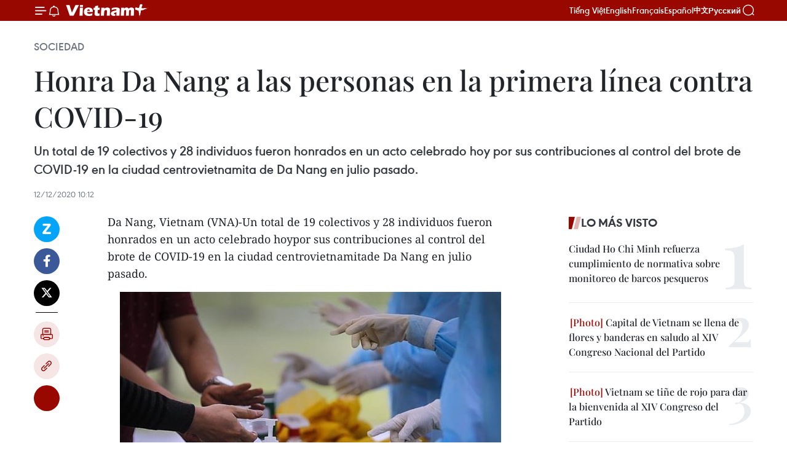

--- FILE ---
content_type: text/html;charset=utf-8
request_url: https://es.vietnamplus.vn/honra-da-nang-a-las-personas-en-la-primera-linea-contra-covid-19-post130239.vnp
body_size: 22979
content:
<!DOCTYPE html> <html lang="es" class="es"> <head> <title>Honra Da Nang a las personas en la primera línea contra COVID-19 | Vietnam+ (VietnamPlus)</title> <meta name="description" content="Un total de 19 colectivos y 28 individuos fueron honrados en un acto celebrado hoy por sus contribuciones al control del brote de COVID-19 en la ciudad centrovietnamita de Da Nang en julio pasado."/> <meta name="keywords" content=""/> <meta name="news_keywords" content=""/> <meta http-equiv="Content-Type" content="text/html; charset=utf-8" /> <meta http-equiv="X-UA-Compatible" content="IE=edge"/> <meta http-equiv="refresh" content="1800" /> <meta name="revisit-after" content="1 days" /> <meta name="viewport" content="width=device-width, initial-scale=1"> <meta http-equiv="content-language" content="vi" /> <meta name="format-detection" content="telephone=no"/> <meta name="format-detection" content="address=no"/> <meta name="apple-mobile-web-app-capable" content="yes"> <meta name="apple-mobile-web-app-status-bar-style" content="black"> <meta name="apple-mobile-web-app-title" content="Vietnam+ (VietnamPlus)"/> <meta name="referrer" content="no-referrer-when-downgrade"/> <link rel="shortcut icon" href="https://media.vietnamplus.vn/assets/web/styles/img/favicon.ico" type="image/x-icon" /> <link rel="preconnect" href="https://media.vietnamplus.vn"/> <link rel="dns-prefetch" href="https://media.vietnamplus.vn"/> <link rel="preconnect" href="//www.google-analytics.com" /> <link rel="preconnect" href="//www.googletagmanager.com" /> <link rel="preconnect" href="//stc.za.zaloapp.com" /> <link rel="preconnect" href="//fonts.googleapis.com" /> <link rel="preconnect" href="//pagead2.googlesyndication.com"/> <link rel="preconnect" href="//tpc.googlesyndication.com"/> <link rel="preconnect" href="//securepubads.g.doubleclick.net"/> <link rel="preconnect" href="//accounts.google.com"/> <link rel="preconnect" href="//adservice.google.com"/> <link rel="preconnect" href="//adservice.google.com.vn"/> <link rel="preconnect" href="//www.googletagservices.com"/> <link rel="preconnect" href="//partner.googleadservices.com"/> <link rel="preconnect" href="//tpc.googlesyndication.com"/> <link rel="preconnect" href="//za.zdn.vn"/> <link rel="preconnect" href="//sp.zalo.me"/> <link rel="preconnect" href="//connect.facebook.net"/> <link rel="preconnect" href="//www.facebook.com"/> <link rel="dns-prefetch" href="//www.google-analytics.com" /> <link rel="dns-prefetch" href="//www.googletagmanager.com" /> <link rel="dns-prefetch" href="//stc.za.zaloapp.com" /> <link rel="dns-prefetch" href="//fonts.googleapis.com" /> <link rel="dns-prefetch" href="//pagead2.googlesyndication.com"/> <link rel="dns-prefetch" href="//tpc.googlesyndication.com"/> <link rel="dns-prefetch" href="//securepubads.g.doubleclick.net"/> <link rel="dns-prefetch" href="//accounts.google.com"/> <link rel="dns-prefetch" href="//adservice.google.com"/> <link rel="dns-prefetch" href="//adservice.google.com.vn"/> <link rel="dns-prefetch" href="//www.googletagservices.com"/> <link rel="dns-prefetch" href="//partner.googleadservices.com"/> <link rel="dns-prefetch" href="//tpc.googlesyndication.com"/> <link rel="dns-prefetch" href="//za.zdn.vn"/> <link rel="dns-prefetch" href="//sp.zalo.me"/> <link rel="dns-prefetch" href="//connect.facebook.net"/> <link rel="dns-prefetch" href="//www.facebook.com"/> <link rel="dns-prefetch" href="//graph.facebook.com"/> <link rel="dns-prefetch" href="//static.xx.fbcdn.net"/> <link rel="dns-prefetch" href="//staticxx.facebook.com"/> <script> var cmsConfig = { domainDesktop: 'https://es.vietnamplus.vn', domainMobile: 'https://es.vietnamplus.vn', domainApi: 'https://es-api.vietnamplus.vn', domainStatic: 'https://media.vietnamplus.vn', domainLog: 'https://es-log.vietnamplus.vn', googleAnalytics: 'G\-TGHDMM2RPP', siteId: 0, pageType: 1, objectId: 130239, adsZone: 374, allowAds: true, adsLazy: true, antiAdblock: true, }; if (window.location.protocol !== 'https:' && window.location.hostname.indexOf('vietnamplus.vn') !== -1) { window.location = 'https://' + window.location.hostname + window.location.pathname + window.location.hash; } var USER_AGENT=window.navigator&&(window.navigator.userAgent||window.navigator.vendor)||window.opera||"",IS_MOBILE=/Android|webOS|iPhone|iPod|BlackBerry|Windows Phone|IEMobile|Mobile Safari|Opera Mini/i.test(USER_AGENT),IS_REDIRECT=!1;function setCookie(e,o,i){var n=new Date,i=(n.setTime(n.getTime()+24*i*60*60*1e3),"expires="+n.toUTCString());document.cookie=e+"="+o+"; "+i+";path=/;"}function getCookie(e){var o=document.cookie.indexOf(e+"="),i=o+e.length+1;return!o&&e!==document.cookie.substring(0,e.length)||-1===o?null:(-1===(e=document.cookie.indexOf(";",i))&&(e=document.cookie.length),unescape(document.cookie.substring(i,e)))}IS_MOBILE&&getCookie("isDesktop")&&(setCookie("isDesktop",1,-1),window.location=window.location.pathname.replace(".amp", ".vnp")+window.location.search,IS_REDIRECT=!0); </script> <script> if(USER_AGENT && USER_AGENT.indexOf("facebot") <= 0 && USER_AGENT.indexOf("facebookexternalhit") <= 0) { var query = ''; var hash = ''; if (window.location.search) query = window.location.search; if (window.location.hash) hash = window.location.hash; var canonicalUrl = 'https://es.vietnamplus.vn/honra-da-nang-a-las-personas-en-la-primera-linea-contra-covid-19-post130239.vnp' + query + hash ; var curUrl = decodeURIComponent(window.location.href); if(!location.port && canonicalUrl.startsWith("http") && curUrl != canonicalUrl){ window.location.replace(canonicalUrl); } } </script> <meta property="fb:pages" content="120834779440" /> <meta property="fb:app_id" content="1960985707489919" /> <meta name="author" content="Vietnam+ (VietnamPlus)" /> <meta name="copyright" content="Copyright © 2026 by Vietnam+ (VietnamPlus)" /> <meta name="RATING" content="GENERAL" /> <meta name="GENERATOR" content="Vietnam+ (VietnamPlus)" /> <meta content="Vietnam+ (VietnamPlus)" itemprop="sourceOrganization" name="source"/> <meta content="news" itemprop="genre" name="medium"/> <meta name="robots" content="noarchive, max-image-preview:large, index, follow" /> <meta name="GOOGLEBOT" content="noarchive, max-image-preview:large, index, follow" /> <link rel="canonical" href="https://es.vietnamplus.vn/honra-da-nang-a-las-personas-en-la-primera-linea-contra-covid-19-post130239.vnp" /> <meta property="og:site_name" content="Vietnam+ (VietnamPlus)"/> <meta property="og:rich_attachment" content="true"/> <meta property="og:type" content="article"/> <meta property="og:url" content="https://es.vietnamplus.vn/honra-da-nang-a-las-personas-en-la-primera-linea-contra-covid-19-post130239.vnp"/> <meta property="og:image" content="https://mediaes.vietnamplus.vn/images/70bfeb50a942ce45c8e8249230c63867ced5ff4248c9529ad1c14b7c7e51b441b6abfd28d8f0f385c6d691d9b09edc349ca8811780734fcf2031c218a94a40a6b582159efb0a435fe2285e5b07cba137/cach_ly_tap_trung_1112.jpg.webp"/> <meta property="og:image:width" content="1200"/> <meta property="og:image:height" content="630"/> <meta property="og:title" content="Honra Da Nang a las personas en la primera línea contra COVID-19"/> <meta property="og:description" content="Un total de 19 colectivos y 28 individuos fueron honrados en un acto celebrado hoy por sus contribuciones al control del brote de COVID-19 en la ciudad centrovietnamita de Da Nang en julio pasado."/> <meta name="twitter:card" value="summary"/> <meta name="twitter:url" content="https://es.vietnamplus.vn/honra-da-nang-a-las-personas-en-la-primera-linea-contra-covid-19-post130239.vnp"/> <meta name="twitter:title" content="Honra Da Nang a las personas en la primera línea contra COVID-19"/> <meta name="twitter:description" content="Un total de 19 colectivos y 28 individuos fueron honrados en un acto celebrado hoy por sus contribuciones al control del brote de COVID-19 en la ciudad centrovietnamita de Da Nang en julio pasado."/> <meta name="twitter:image" content="https://mediaes.vietnamplus.vn/images/70bfeb50a942ce45c8e8249230c63867ced5ff4248c9529ad1c14b7c7e51b441b6abfd28d8f0f385c6d691d9b09edc349ca8811780734fcf2031c218a94a40a6b582159efb0a435fe2285e5b07cba137/cach_ly_tap_trung_1112.jpg.webp"/> <meta name="twitter:site" content="@Vietnam+ (VietnamPlus)"/> <meta name="twitter:creator" content="@Vietnam+ (VietnamPlus)"/> <meta property="article:publisher" content="https://www.facebook.com/VietnamPlus" /> <meta property="article:tag" content=""/> <meta property="article:section" content="Sociedad" /> <meta property="article:published_time" content="2020-12-12T17:12:00+07:00"/> <meta property="article:modified_time" content="2020-12-12T21:00:52+07:00"/> <script type="application/ld+json"> { "@context": "http://schema.org", "@type": "Organization", "name": "Vietnam+ (VietnamPlus)", "url": "https://es.vietnamplus.vn", "logo": "https://media.vietnamplus.vn/assets/web/styles/img/logo.png", "foundingDate": "2008", "founders": [ { "@type": "Person", "name": "Thông tấn xã Việt Nam (TTXVN)" } ], "address": [ { "@type": "PostalAddress", "streetAddress": "Số 05 Lý Thường Kiệt - Hà Nội - Việt Nam", "addressLocality": "Hà Nội City", "addressRegion": "Northeast", "postalCode": "100000", "addressCountry": "VNM" } ], "contactPoint": [ { "@type": "ContactPoint", "telephone": "+84-243-941-1349", "contactType": "customer service" }, { "@type": "ContactPoint", "telephone": "+84-243-941-1348", "contactType": "customer service" } ], "sameAs": [ "https://www.facebook.com/VietnamPlus", "https://www.tiktok.com/@vietnamplus", "https://twitter.com/vietnamplus", "https://www.youtube.com/c/BaoVietnamPlus" ] } </script> <script type="application/ld+json"> { "@context" : "https://schema.org", "@type" : "WebSite", "name": "Vietnam+ (VietnamPlus)", "url": "https://es.vietnamplus.vn", "alternateName" : "Báo điện tử VIETNAMPLUS, Cơ quan của Thông tấn xã Việt Nam (TTXVN)", "potentialAction": { "@type": "SearchAction", "target": { "@type": "EntryPoint", "urlTemplate": "https://es.vietnamplus.vn/search/?q={search_term_string}" }, "query-input": "required name=search_term_string" } } </script> <script type="application/ld+json"> { "@context":"http://schema.org", "@type":"BreadcrumbList", "itemListElement":[ { "@type":"ListItem", "position":1, "item":{ "@id":"https://es.vietnamplus.vn/sociedad/", "name":"Sociedad" } } ] } </script> <script type="application/ld+json"> { "@context": "http://schema.org", "@type": "NewsArticle", "mainEntityOfPage":{ "@type":"WebPage", "@id":"https://es.vietnamplus.vn/honra-da-nang-a-las-personas-en-la-primera-linea-contra-covid-19-post130239.vnp" }, "headline": "Honra Da Nang a las personas en la primera línea contra COVID-19", "description": "Un total de 19 colectivos y 28 individuos fueron honrados en un acto celebrado hoy por sus contribuciones al control del brote de COVID-19 en la ciudad centrovietnamita de Da Nang en julio pasado.", "image": { "@type": "ImageObject", "url": "https://mediaes.vietnamplus.vn/images/70bfeb50a942ce45c8e8249230c63867ced5ff4248c9529ad1c14b7c7e51b441b6abfd28d8f0f385c6d691d9b09edc349ca8811780734fcf2031c218a94a40a6b582159efb0a435fe2285e5b07cba137/cach_ly_tap_trung_1112.jpg.webp", "width" : 1200, "height" : 675 }, "datePublished": "2020-12-12T17:12:00+07:00", "dateModified": "2020-12-12T21:00:52+07:00", "author": { "@type": "Person", "name": "" }, "publisher": { "@type": "Organization", "name": "Vietnam+ (VietnamPlus)", "logo": { "@type": "ImageObject", "url": "https://media.vietnamplus.vn/assets/web/styles/img/logo.png" } } } </script> <link rel="preload" href="https://media.vietnamplus.vn/assets/web/styles/css/main.min-1.0.15.css" as="style"> <link rel="preload" href="https://media.vietnamplus.vn/assets/web/js/main.min-1.0.33.js" as="script"> <link rel="preload" href="https://media.vietnamplus.vn/assets/web/js/detail.min-1.0.15.js" as="script"> <link rel="preload" href="https://common.mcms.one/assets/styles/css/vietnamplus-1.0.0.css" as="style"> <link rel="stylesheet" href="https://common.mcms.one/assets/styles/css/vietnamplus-1.0.0.css"> <link id="cms-style" rel="stylesheet" href="https://media.vietnamplus.vn/assets/web/styles/css/main.min-1.0.15.css"> <style>.infographic-page { overflow-x: hidden;
}</style> <script type="text/javascript"> var _metaOgUrl = 'https://es.vietnamplus.vn/honra-da-nang-a-las-personas-en-la-primera-linea-contra-covid-19-post130239.vnp'; var page_title = document.title; var tracked_url = window.location.pathname + window.location.search + window.location.hash; var cate_path = 'sociedad'; if (cate_path.length > 0) { tracked_url = "/" + cate_path + tracked_url; } </script> <script async="" src="https://www.googletagmanager.com/gtag/js?id=G-TGHDMM2RPP"></script> <script> window.dataLayer = window.dataLayer || []; function gtag(){dataLayer.push(arguments);} gtag('js', new Date()); gtag('config', 'G-TGHDMM2RPP', {page_path: tracked_url}); </script> <script>window.dataLayer = window.dataLayer || [];dataLayer.push({'pageCategory': '/sociedad'});</script> <script> window.dataLayer = window.dataLayer || []; dataLayer.push({ 'event': 'Pageview', 'articleId': '130239', 'articleTitle': 'Honra Da Nang a las personas en la primera línea contra COVID-19', 'articleCategory': 'Sociedad', 'articleAlowAds': true, 'articleType': 'detail', 'articlePublishDate': '2020-12-12T17:12:00+07:00', 'articleThumbnail': 'https://mediaes.vietnamplus.vn/images/70bfeb50a942ce45c8e8249230c63867ced5ff4248c9529ad1c14b7c7e51b441b6abfd28d8f0f385c6d691d9b09edc349ca8811780734fcf2031c218a94a40a6b582159efb0a435fe2285e5b07cba137/cach_ly_tap_trung_1112.jpg.webp', 'articleShortUrl': 'https://es.vietnamplus.vn/honra-da-nang-a-las-personas-en-la-primera-linea-contra-covid-19-post130239.vnp', 'articleFullUrl': 'https://es.vietnamplus.vn/honra-da-nang-a-las-personas-en-la-primera-linea-contra-covid-19-post130239.vnp', }); </script> <script type='text/javascript'> gtag('event', 'article_page',{ 'articleId': '130239', 'articleTitle': 'Honra Da Nang a las personas en la primera línea contra COVID-19', 'articleCategory': 'Sociedad', 'articleAlowAds': true, 'articleType': 'detail', 'articlePublishDate': '2020-12-12T17:12:00+07:00', 'articleThumbnail': 'https://mediaes.vietnamplus.vn/images/70bfeb50a942ce45c8e8249230c63867ced5ff4248c9529ad1c14b7c7e51b441b6abfd28d8f0f385c6d691d9b09edc349ca8811780734fcf2031c218a94a40a6b582159efb0a435fe2285e5b07cba137/cach_ly_tap_trung_1112.jpg.webp', 'articleShortUrl': 'https://es.vietnamplus.vn/honra-da-nang-a-las-personas-en-la-primera-linea-contra-covid-19-post130239.vnp', 'articleFullUrl': 'https://es.vietnamplus.vn/honra-da-nang-a-las-personas-en-la-primera-linea-contra-covid-19-post130239.vnp', }); </script> <script>(function(w,d,s,l,i){w[l]=w[l]||[];w[l].push({'gtm.start': new Date().getTime(),event:'gtm.js'});var f=d.getElementsByTagName(s)[0], j=d.createElement(s),dl=l!='dataLayer'?'&l='+l:'';j.async=true;j.src= 'https://www.googletagmanager.com/gtm.js?id='+i+dl;f.parentNode.insertBefore(j,f); })(window,document,'script','dataLayer','GTM-5WM58F3N');</script> <script type="text/javascript"> !function(){"use strict";function e(e){var t=!(arguments.length>1&&void 0!==arguments[1])||arguments[1],c=document.createElement("script");c.src=e,t?c.type="module":(c.async=!0,c.type="text/javascript",c.setAttribute("nomodule",""));var n=document.getElementsByTagName("script")[0];n.parentNode.insertBefore(c,n)}!function(t,c){!function(t,c,n){var a,o,r;n.accountId=c,null!==(a=t.marfeel)&&void 0!==a||(t.marfeel={}),null!==(o=(r=t.marfeel).cmd)&&void 0!==o||(r.cmd=[]),t.marfeel.config=n;var i="https://sdk.mrf.io/statics";e("".concat(i,"/marfeel-sdk.js?id=").concat(c),!0),e("".concat(i,"/marfeel-sdk.es5.js?id=").concat(c),!1)}(t,c,arguments.length>2&&void 0!==arguments[2]?arguments[2]:{})}(window,2272,{} )}(); </script> <script async src="https://sp.zalo.me/plugins/sdk.js"></script> </head> <body class="detail-page"> <div id="sdaWeb_SdaMasthead" class="rennab rennab-top" data-platform="1" data-position="Web_SdaMasthead"> </div> <header class=" site-header"> <div class="sticky"> <div class="container"> <i class="ic-menu"></i> <i class="ic-bell"></i> <div id="header-news" class="pick-news hidden" data-source="header-latest-news"></div> <a class="small-logo" href="/" title="Vietnam+ (VietnamPlus)">Vietnam+ (VietnamPlus)</a> <ul class="menu"> <li> <a href="https://www.vietnamplus.vn" title="Tiếng Việt" target="_blank">Tiếng Việt</a> </li> <li> <a href="https://en.vietnamplus.vn" title="English" target="_blank" rel="nofollow">English</a> </li> <li> <a href="https://fr.vietnamplus.vn" title="Français" target="_blank" rel="nofollow">Français</a> </li> <li> <a href="https://es.vietnamplus.vn" title="Español" target="_blank" rel="nofollow">Español</a> </li> <li> <a href="https://zh.vietnamplus.vn" title="中文" target="_blank" rel="nofollow">中文</a> </li> <li> <a href="https://ru.vietnamplus.vn" title="Русский" target="_blank" rel="nofollow">Русский</a> </li> </ul> <div class="search-wrapper"> <i class="ic-search"></i> <input type="text" class="search txtsearch" placeholder="Palabra clave"> </div> </div> </div> </header> <div class="site-body"> <div id="sdaWeb_SdaBackground" class="rennab " data-platform="1" data-position="Web_SdaBackground"> </div> <div class="container"> <div class="breadcrumb breadcrumb-detail"> <h2 class="main"> <a href="https://es.vietnamplus.vn/sociedad/" title="Sociedad" class="active">Sociedad</a> </h2> </div> <div id="sdaWeb_SdaTop" class="rennab " data-platform="1" data-position="Web_SdaTop"> </div> <div class="article"> <h1 class="article__title cms-title "> Honra Da Nang a las personas en la primera línea contra COVID-19 </h1> <div class="article__sapo cms-desc"> Un total de 19 colectivos y 28 individuos fueron honrados en un acto celebrado hoy por sus contribuciones al control del brote de COVID-19 en la ciudad centrovietnamita de Da Nang en julio pasado. </div> <div id="sdaWeb_SdaArticleAfterSapo" class="rennab " data-platform="1" data-position="Web_SdaArticleAfterSapo"> </div> <div class="article__meta"> <time class="time" datetime="2020-12-12T17:12:00+07:00" data-time="1607767920" data-friendly="false">sábado, diciembre 12, 2020 17:12</time> <meta class="cms-date" itemprop="datePublished" content="2020-12-12T17:12:00+07:00"> </div> <div class="col"> <div class="main-col content-col"> <div class="article__body zce-content-body cms-body" itemprop="articleBody"> <div class="social-pin sticky article__social"> <a href="javascript:void(0);" class="zl zalo-share-button" title="Zalo" data-href="https://es.vietnamplus.vn/honra-da-nang-a-las-personas-en-la-primera-linea-contra-covid-19-post130239.vnp" data-oaid="4486284411240520426" data-layout="1" data-color="blue" data-customize="true">Zalo</a> <a href="javascript:void(0);" class="item fb" data-href="https://es.vietnamplus.vn/honra-da-nang-a-las-personas-en-la-primera-linea-contra-covid-19-post130239.vnp" data-rel="facebook" title="Facebook">Facebook</a> <a href="javascript:void(0);" class="item tw" data-href="https://es.vietnamplus.vn/honra-da-nang-a-las-personas-en-la-primera-linea-contra-covid-19-post130239.vnp" data-rel="twitter" title="Twitter">Twitter</a> <a href="javascript:void(0);" class="bookmark sendbookmark hidden" onclick="ME.sendBookmark(this, 130239);" data-id="130239" title="Marcador">Marcador</a> <a href="javascript:void(0);" class="print sendprint" title="Print" data-href="/print-130239.html">Imprimir</a> <a href="javascript:void(0);" class="item link" data-href="https://es.vietnamplus.vn/honra-da-nang-a-las-personas-en-la-primera-linea-contra-covid-19-post130239.vnp" data-rel="copy" title="Copy link">Copy link</a> <div id='shortenlink-container'></div> </div> <div class="ExternalClass160CE985271944C0A901CAD40331941F"> Da Nang, Vietnam (VNA)-Un total de 19 colectivos y 28 individuos fueron honrados en un acto celebrado hoypor sus contribuciones al control del brote de COVID-19 en la ciudad centrovietnamitade Da Nang en julio pasado.
</div>
<div class="ExternalClass160CE985271944C0A901CAD40331941F"> <div class="article-photo"> <a href="/Uploaded_ES/sxtt/2020_12_12/cach_ly_tap_trung_1112.jpg" rel="nofollow" target="_blank"><img alt="Honra Da Nang a las personas en la primera línea contra COVID-19 ảnh 1" src="[data-uri]" class="lazyload cms-photo" data-large-src="https://mediaes.vietnamplus.vn/images/cca9a6d80f13ff15464f9e771e0cc4839cb6a888196a01760fda371eee577d8e9171dcb6231318864856e9a59bc68b7a522f6ffda77db5d8d67e8606cbb07bd8/cach_ly_tap_trung_1112.jpg" data-src="https://mediaes.vietnamplus.vn/images/84319463aa2c360cddad20a093c0aba3e9bfa78dd518881f9cda9971097438dca9344af2f42ae9c375116061387d1967ed0731e63101800769be8c346845d745/cach_ly_tap_trung_1112.jpg" title="Honra Da Nang a las personas en la primera línea contra COVID-19 ảnh 1"></a><span>Foto de ilustración (Fuente: VNA)</span> </div> <br> <br> Se trata de enfermeros,médicos, policías y soldados, quienes participaron activamente en las tareas dedetección, cuarentena y tratamiento de los casos, así como en la patrulla delos puestos fronterizos para prevenir los riesgos de infección desde fuera delterritorio. <br> <br> El editor en jefe delperiódico Tuoi Tre (Juventud), Le The Chu, valoró que el éxito vietnamita en elcontrol de la pandemia de COVID-19 se debe en gran parte a la cooperación detodos los estratos sociales. <br> <br> “Durante los últimos tiempos,hemos prestado una atención especial a la lucha contra COVID-19, considerándolocomo un enemigo. Son esfuerzos tanto del Gobierno como del pueblo, especialmentede las personas en la primera línea. Estas últimas son ejemplos que merecen serhonrados hoy”, dijo./.
</div> <div class="article__source"> <div class="source"> <span class="name">VNA</span> </div> </div> <div id="sdaWeb_SdaArticleAfterBody" class="rennab " data-platform="1" data-position="Web_SdaArticleAfterBody"> </div> </div> <div id="sdaWeb_SdaArticleAfterTag" class="rennab " data-platform="1" data-position="Web_SdaArticleAfterTag"> </div> <div class="wrap-social"> <div class="social-pin article__social"> <a href="javascript:void(0);" class="zl zalo-share-button" title="Zalo" data-href="https://es.vietnamplus.vn/honra-da-nang-a-las-personas-en-la-primera-linea-contra-covid-19-post130239.vnp" data-oaid="4486284411240520426" data-layout="1" data-color="blue" data-customize="true">Zalo</a> <a href="javascript:void(0);" class="item fb" data-href="https://es.vietnamplus.vn/honra-da-nang-a-las-personas-en-la-primera-linea-contra-covid-19-post130239.vnp" data-rel="facebook" title="Facebook">Facebook</a> <a href="javascript:void(0);" class="item tw" data-href="https://es.vietnamplus.vn/honra-da-nang-a-las-personas-en-la-primera-linea-contra-covid-19-post130239.vnp" data-rel="twitter" title="Twitter">Twitter</a> <a href="javascript:void(0);" class="bookmark sendbookmark hidden" onclick="ME.sendBookmark(this, 130239);" data-id="130239" title="Marcador">Marcador</a> <a href="javascript:void(0);" class="print sendprint" title="Print" data-href="/print-130239.html">Imprimir</a> <a href="javascript:void(0);" class="item link" data-href="https://es.vietnamplus.vn/honra-da-nang-a-las-personas-en-la-primera-linea-contra-covid-19-post130239.vnp" data-rel="copy" title="Copy link">Copy link</a> <div id='shortenlink-container'></div> </div> <a href="https://news.google.com/publications/CAAqBwgKMN-18wowlLWFAw?hl=vi&gl=VN&ceid=VN%3Avi" class="google-news" target="_blank" title="Google News">Seguir VietnamPlus</a> </div> <div id="sdaWeb_SdaArticleAfterBody1" class="rennab " data-platform="1" data-position="Web_SdaArticleAfterBody1"> </div> <div id="sdaWeb_SdaArticleAfterBody2" class="rennab " data-platform="1" data-position="Web_SdaArticleAfterBody2"> </div> <div class="timeline secondary"> <h3 class="box-heading"> <a href="https://es.vietnamplus.vn/sociedad/" title="Sociedad" class="title"> Ver más </a> </h3> <div class="box-content content-list" data-source="recommendation-374"> <article class="story" data-id="231875"> <figure class="story__thumb"> <a class="cms-link" href="https://es.vietnamplus.vn/presidente-de-asamblea-nacional-rinde-homenaje-a-exlideres-en-vinh-long-post231875.vnp" title="Presidente de Asamblea Nacional rinde homenaje a exlíderes en Vinh Long"> <img class="lazyload" src="[data-uri]" data-src="https://mediaes.vietnamplus.vn/images/a1af0e25a1124e034d52602711cf572e4e4e599b234a5e997858a658ed61355fe53a3b5cd949c1fc3f2fd54f01dd233f57826d070ee46cc7a885e126c202bb9651434b8889cf2fc9a2b391c171081a39376f9ead7e2f4667166d8f98b8e681e2/chu-tich-quoc-hoi-dang-huong-tai-vinh-long-3.jpg.webp" data-srcset="https://mediaes.vietnamplus.vn/images/a1af0e25a1124e034d52602711cf572e4e4e599b234a5e997858a658ed61355fe53a3b5cd949c1fc3f2fd54f01dd233f57826d070ee46cc7a885e126c202bb9651434b8889cf2fc9a2b391c171081a39376f9ead7e2f4667166d8f98b8e681e2/chu-tich-quoc-hoi-dang-huong-tai-vinh-long-3.jpg.webp 1x, https://mediaes.vietnamplus.vn/images/6975f8604fb2a7f29e25e1e8a6482cc74e4e599b234a5e997858a658ed61355fe53a3b5cd949c1fc3f2fd54f01dd233f57826d070ee46cc7a885e126c202bb9651434b8889cf2fc9a2b391c171081a39376f9ead7e2f4667166d8f98b8e681e2/chu-tich-quoc-hoi-dang-huong-tai-vinh-long-3.jpg.webp 2x" alt="El presidente de la Asamblea Nacional, Tran Thanh Man, ofrece incienso en homenaje al presidente del Consejo de Ministros Pham Hung y al primer ministro Vo Van Kiet (Fuente: VNA)"> <noscript><img src="https://mediaes.vietnamplus.vn/images/a1af0e25a1124e034d52602711cf572e4e4e599b234a5e997858a658ed61355fe53a3b5cd949c1fc3f2fd54f01dd233f57826d070ee46cc7a885e126c202bb9651434b8889cf2fc9a2b391c171081a39376f9ead7e2f4667166d8f98b8e681e2/chu-tich-quoc-hoi-dang-huong-tai-vinh-long-3.jpg.webp" srcset="https://mediaes.vietnamplus.vn/images/a1af0e25a1124e034d52602711cf572e4e4e599b234a5e997858a658ed61355fe53a3b5cd949c1fc3f2fd54f01dd233f57826d070ee46cc7a885e126c202bb9651434b8889cf2fc9a2b391c171081a39376f9ead7e2f4667166d8f98b8e681e2/chu-tich-quoc-hoi-dang-huong-tai-vinh-long-3.jpg.webp 1x, https://mediaes.vietnamplus.vn/images/6975f8604fb2a7f29e25e1e8a6482cc74e4e599b234a5e997858a658ed61355fe53a3b5cd949c1fc3f2fd54f01dd233f57826d070ee46cc7a885e126c202bb9651434b8889cf2fc9a2b391c171081a39376f9ead7e2f4667166d8f98b8e681e2/chu-tich-quoc-hoi-dang-huong-tai-vinh-long-3.jpg.webp 2x" alt="El presidente de la Asamblea Nacional, Tran Thanh Man, ofrece incienso en homenaje al presidente del Consejo de Ministros Pham Hung y al primer ministro Vo Van Kiet (Fuente: VNA)" class="image-fallback"></noscript> </a> </figure> <h2 class="story__heading" data-tracking="231875"> <a class=" cms-link" href="https://es.vietnamplus.vn/presidente-de-asamblea-nacional-rinde-homenaje-a-exlideres-en-vinh-long-post231875.vnp" title="Presidente de Asamblea Nacional rinde homenaje a exlíderes en Vinh Long"> Presidente de Asamblea Nacional rinde homenaje a exlíderes en Vinh Long </a> </h2> <time class="time" datetime="2026-01-31T18:14:14+07:00" data-time="1769858054"> 31/01/2026 18:14 </time> <div class="story__summary story__shorten"> <p>Con motivo del aniversario del Partido Comunista de Vietnam, el presidente del Parlamento Tran Thanh Man rindió homenaje a Pham Hung y Vo Van Kiet durante una visita a Vinh Long.</p> </div> </article> <article class="story" data-id="231870"> <figure class="story__thumb"> <a class="cms-link" href="https://es.vietnamplus.vn/mas-de-30-mil-trabajadores-participan-en-tet-de-reencuentro-en-ciudad-ho-chi-minh-post231870.vnp" title="Más de 30 mil trabajadores participan en “Tet de Reencuentro” en Ciudad Ho Chi Minh"> <img class="lazyload" src="[data-uri]" data-src="https://mediaes.vietnamplus.vn/images/08d6e2591940e2cafa2768324419a3959aa26f801fe8ce6900faf7604a07b584be294528ec62ab731b66bf650362907a81e4bcb427ae282580bbef04a0e02785/cong-doan-31126.jpg.webp" data-srcset="https://mediaes.vietnamplus.vn/images/08d6e2591940e2cafa2768324419a3959aa26f801fe8ce6900faf7604a07b584be294528ec62ab731b66bf650362907a81e4bcb427ae282580bbef04a0e02785/cong-doan-31126.jpg.webp 1x, https://mediaes.vietnamplus.vn/images/3973adb3d112c9d066e2764ecec202f19aa26f801fe8ce6900faf7604a07b584be294528ec62ab731b66bf650362907a81e4bcb427ae282580bbef04a0e02785/cong-doan-31126.jpg.webp 2x" alt="En la ceremonia de apertura oficial del &#34;Mercado Tet del Sindicato - Primavera 2026&#34;. (Foto: hcmcpv.org.vn)"> <noscript><img src="https://mediaes.vietnamplus.vn/images/08d6e2591940e2cafa2768324419a3959aa26f801fe8ce6900faf7604a07b584be294528ec62ab731b66bf650362907a81e4bcb427ae282580bbef04a0e02785/cong-doan-31126.jpg.webp" srcset="https://mediaes.vietnamplus.vn/images/08d6e2591940e2cafa2768324419a3959aa26f801fe8ce6900faf7604a07b584be294528ec62ab731b66bf650362907a81e4bcb427ae282580bbef04a0e02785/cong-doan-31126.jpg.webp 1x, https://mediaes.vietnamplus.vn/images/3973adb3d112c9d066e2764ecec202f19aa26f801fe8ce6900faf7604a07b584be294528ec62ab731b66bf650362907a81e4bcb427ae282580bbef04a0e02785/cong-doan-31126.jpg.webp 2x" alt="En la ceremonia de apertura oficial del &#34;Mercado Tet del Sindicato - Primavera 2026&#34;. (Foto: hcmcpv.org.vn)" class="image-fallback"></noscript> </a> </figure> <h2 class="story__heading" data-tracking="231870"> <a class=" cms-link" href="https://es.vietnamplus.vn/mas-de-30-mil-trabajadores-participan-en-tet-de-reencuentro-en-ciudad-ho-chi-minh-post231870.vnp" title="Más de 30 mil trabajadores participan en “Tet de Reencuentro” en Ciudad Ho Chi Minh"> Más de 30 mil trabajadores participan en “Tet de Reencuentro” en Ciudad Ho Chi Minh </a> </h2> <time class="time" datetime="2026-01-31T17:33:00+07:00" data-time="1769855580"> 31/01/2026 17:33 </time> <div class="story__summary story__shorten"> <p>Más de 30 mil trabajadores participaron en el programa “Tet de Reencuentro”, vinculado con el “Mercado Tet del Sindicato - Primavera 2026”, bajo la organización de la Confederación General del Trabajo de Vietnam (CGTV) con motivo del Año del Caballo 2026.</p> </div> </article> <article class="story" data-id="231863"> <figure class="story__thumb"> <a class="cms-link" href="https://es.vietnamplus.vn/titular-legislativo-entrega-obsequios-a-familias-beneficiadas-de-politicas-sociales-en-dong-thap-post231863.vnp" title="Titular legislativo entrega obsequios a familias beneficiadas de políticas sociales en Dong Thap"> <img class="lazyload" src="[data-uri]" data-src="https://mediaes.vietnamplus.vn/images/[base64]/vna-potal-chu-tich-quoc-hoi-tang-qua-tet-gia-dinh-chinh-sach-luc-luong-vu-trang-tinh-dong-thap-8564433.jpg.webp" data-srcset="https://mediaes.vietnamplus.vn/images/[base64]/vna-potal-chu-tich-quoc-hoi-tang-qua-tet-gia-dinh-chinh-sach-luc-luong-vu-trang-tinh-dong-thap-8564433.jpg.webp 1x, https://mediaes.vietnamplus.vn/images/[base64]/vna-potal-chu-tich-quoc-hoi-tang-qua-tet-gia-dinh-chinh-sach-luc-luong-vu-trang-tinh-dong-thap-8564433.jpg.webp 2x" alt="El presidente de la Asamblea Nacional de Vietnam, Tran Thanh Man, entrega obsequios a familias beneficiarias de políticas sociales. (Fuente: VNA)"> <noscript><img src="https://mediaes.vietnamplus.vn/images/[base64]/vna-potal-chu-tich-quoc-hoi-tang-qua-tet-gia-dinh-chinh-sach-luc-luong-vu-trang-tinh-dong-thap-8564433.jpg.webp" srcset="https://mediaes.vietnamplus.vn/images/[base64]/vna-potal-chu-tich-quoc-hoi-tang-qua-tet-gia-dinh-chinh-sach-luc-luong-vu-trang-tinh-dong-thap-8564433.jpg.webp 1x, https://mediaes.vietnamplus.vn/images/[base64]/vna-potal-chu-tich-quoc-hoi-tang-qua-tet-gia-dinh-chinh-sach-luc-luong-vu-trang-tinh-dong-thap-8564433.jpg.webp 2x" alt="El presidente de la Asamblea Nacional de Vietnam, Tran Thanh Man, entrega obsequios a familias beneficiarias de políticas sociales. (Fuente: VNA)" class="image-fallback"></noscript> </a> </figure> <h2 class="story__heading" data-tracking="231863"> <a class=" cms-link" href="https://es.vietnamplus.vn/titular-legislativo-entrega-obsequios-a-familias-beneficiadas-de-politicas-sociales-en-dong-thap-post231863.vnp" title="Titular legislativo entrega obsequios a familias beneficiadas de políticas sociales en Dong Thap"> Titular legislativo entrega obsequios a familias beneficiadas de políticas sociales en Dong Thap </a> </h2> <time class="time" datetime="2026-01-31T16:32:26+07:00" data-time="1769851946"> 31/01/2026 16:32 </time> <div class="story__summary story__shorten"> <p>El presidente de la Asamblea Nacional de Vietnam, Tran Thanh Man, junto con una delegación de trabajo, visitó y entregó hoy obsequios a familias beneficiarias de políticas sociales, personas en situación de dificultad, oficiales y soldados de las fuerzas armadas en la comuna de Ba Sao, provincia de Dong Thap.</p> </div> </article> <article class="story" data-id="231861"> <figure class="story__thumb"> <a class="cms-link" href="https://es.vietnamplus.vn/secretario-general-del-pcv-asiste-a-la-inauguracion-de-escuela-internado-en-sa-pa-phin-post231861.vnp" title="Secretario general del PCV asiste a la inauguración de Escuela Internado en Sa Pa Phin"> <img class="lazyload" src="[data-uri]" data-src="https://mediaes.vietnamplus.vn/images/[base64]/vna-potal-tong-bi-thu-to-lam-du-le-khanh-thanh-truong-pt-noi-tru-lien-cap-tieu-hoc-va-thcs-si-pa-phin-8564591.jpg.webp" data-srcset="https://mediaes.vietnamplus.vn/images/[base64]/vna-potal-tong-bi-thu-to-lam-du-le-khanh-thanh-truong-pt-noi-tru-lien-cap-tieu-hoc-va-thcs-si-pa-phin-8564591.jpg.webp 1x, https://mediaes.vietnamplus.vn/images/[base64]/vna-potal-tong-bi-thu-to-lam-du-le-khanh-thanh-truong-pt-noi-tru-lien-cap-tieu-hoc-va-thcs-si-pa-phin-8564591.jpg.webp 2x" alt="El secretario general del PCV, To Lam, asiste a la ceremonia de inauguración de la Escuela Internado de Educación Primaria y Secundaria Si Pa Phin"> <noscript><img src="https://mediaes.vietnamplus.vn/images/[base64]/vna-potal-tong-bi-thu-to-lam-du-le-khanh-thanh-truong-pt-noi-tru-lien-cap-tieu-hoc-va-thcs-si-pa-phin-8564591.jpg.webp" srcset="https://mediaes.vietnamplus.vn/images/[base64]/vna-potal-tong-bi-thu-to-lam-du-le-khanh-thanh-truong-pt-noi-tru-lien-cap-tieu-hoc-va-thcs-si-pa-phin-8564591.jpg.webp 1x, https://mediaes.vietnamplus.vn/images/[base64]/vna-potal-tong-bi-thu-to-lam-du-le-khanh-thanh-truong-pt-noi-tru-lien-cap-tieu-hoc-va-thcs-si-pa-phin-8564591.jpg.webp 2x" alt="El secretario general del PCV, To Lam, asiste a la ceremonia de inauguración de la Escuela Internado de Educación Primaria y Secundaria Si Pa Phin" class="image-fallback"></noscript> </a> </figure> <h2 class="story__heading" data-tracking="231861"> <a class=" cms-link" href="https://es.vietnamplus.vn/secretario-general-del-pcv-asiste-a-la-inauguracion-de-escuela-internado-en-sa-pa-phin-post231861.vnp" title="Secretario general del PCV asiste a la inauguración de Escuela Internado en Sa Pa Phin"> Secretario general del PCV asiste a la inauguración de Escuela Internado en Sa Pa Phin </a> </h2> <time class="time" datetime="2026-01-31T16:16:57+07:00" data-time="1769851017"> 31/01/2026 16:16 </time> <div class="story__summary story__shorten"> <p>El líder del PCV, To Lam, inauguró en Dien Bien la primera escuela del programa de 248 internados en comunas fronterizas de Vietnam.</p> </div> </article> <article class="story" data-id="231858"> <figure class="story__thumb"> <a class="cms-link" href="https://es.vietnamplus.vn/lider-partidista-asiste-a-la-inauguracion-de-casa-conmemorativa-del-presidente-ho-chi-minh-en-dien-bien-post231858.vnp" title="Líder partidista asiste a la inauguración de Casa conmemorativa del Presidente Ho Chi Minh en Dien Bien"> <img class="lazyload" src="[data-uri]" data-src="https://mediaes.vietnamplus.vn/images/[base64]/vna-potal-tong-bi-thu-to-lam-du-le-khanh-thanh-nha-tuong-niem-chu-tich-ho-chi-minh-tai-di-tich-doi-e2-8564281.jpg.webp" data-srcset="https://mediaes.vietnamplus.vn/images/[base64]/vna-potal-tong-bi-thu-to-lam-du-le-khanh-thanh-nha-tuong-niem-chu-tich-ho-chi-minh-tai-di-tich-doi-e2-8564281.jpg.webp 1x, https://mediaes.vietnamplus.vn/images/[base64]/vna-potal-tong-bi-thu-to-lam-du-le-khanh-thanh-nha-tuong-niem-chu-tich-ho-chi-minh-tai-di-tich-doi-e2-8564281.jpg.webp 2x" alt="En la cita (Fuente: VNA)"> <noscript><img src="https://mediaes.vietnamplus.vn/images/[base64]/vna-potal-tong-bi-thu-to-lam-du-le-khanh-thanh-nha-tuong-niem-chu-tich-ho-chi-minh-tai-di-tich-doi-e2-8564281.jpg.webp" srcset="https://mediaes.vietnamplus.vn/images/[base64]/vna-potal-tong-bi-thu-to-lam-du-le-khanh-thanh-nha-tuong-niem-chu-tich-ho-chi-minh-tai-di-tich-doi-e2-8564281.jpg.webp 1x, https://mediaes.vietnamplus.vn/images/[base64]/vna-potal-tong-bi-thu-to-lam-du-le-khanh-thanh-nha-tuong-niem-chu-tich-ho-chi-minh-tai-di-tich-doi-e2-8564281.jpg.webp 2x" alt="En la cita (Fuente: VNA)" class="image-fallback"></noscript> </a> </figure> <h2 class="story__heading" data-tracking="231858"> <a class=" cms-link" href="https://es.vietnamplus.vn/lider-partidista-asiste-a-la-inauguracion-de-casa-conmemorativa-del-presidente-ho-chi-minh-en-dien-bien-post231858.vnp" title="Líder partidista asiste a la inauguración de Casa conmemorativa del Presidente Ho Chi Minh en Dien Bien"> Líder partidista asiste a la inauguración de Casa conmemorativa del Presidente Ho Chi Minh en Dien Bien </a> </h2> <time class="time" datetime="2026-01-31T15:19:14+07:00" data-time="1769847554"> 31/01/2026 15:19 </time> <div class="story__summary story__shorten"> <p>El secretario general To Lam inauguró la Casa conmemorativa del Presidente Ho Chi Minh en Dien Bien, un nuevo espacio cultural y educativo del país.</p> </div> </article> <div id="sdaWeb_SdaNative1" class="rennab " data-platform="1" data-position="Web_SdaNative1"> </div> <article class="story" data-id="231837"> <figure class="story__thumb"> <a class="cms-link" href="https://es.vietnamplus.vn/vietnam-cultura-y-sociedad-fortalecidas-bienestar-garantizado-post231837.vnp" title="Vietnam: Cultura y sociedad fortalecidas, bienestar garantizado"> <img class="lazyload" src="[data-uri]" data-src="https://mediaes.vietnamplus.vn/images/35d1602a65af42d94dd7fb97a88ad87bd08ac948cfc552f84c9f63bb38bb8c1565683b9a002c3a3530134db1f9bc70e37d26c06fe204bf736e60a8a8667f3987/31032026-ava.jpg.webp" data-srcset="https://mediaes.vietnamplus.vn/images/35d1602a65af42d94dd7fb97a88ad87bd08ac948cfc552f84c9f63bb38bb8c1565683b9a002c3a3530134db1f9bc70e37d26c06fe204bf736e60a8a8667f3987/31032026-ava.jpg.webp 1x, https://mediaes.vietnamplus.vn/images/437f157724f41eaf606b7b36c91f78a7d08ac948cfc552f84c9f63bb38bb8c1565683b9a002c3a3530134db1f9bc70e37d26c06fe204bf736e60a8a8667f3987/31032026-ava.jpg.webp 2x" alt="Vietnam: Cultura y sociedad fortalecidas, bienestar garantizado"> <noscript><img src="https://mediaes.vietnamplus.vn/images/35d1602a65af42d94dd7fb97a88ad87bd08ac948cfc552f84c9f63bb38bb8c1565683b9a002c3a3530134db1f9bc70e37d26c06fe204bf736e60a8a8667f3987/31032026-ava.jpg.webp" srcset="https://mediaes.vietnamplus.vn/images/35d1602a65af42d94dd7fb97a88ad87bd08ac948cfc552f84c9f63bb38bb8c1565683b9a002c3a3530134db1f9bc70e37d26c06fe204bf736e60a8a8667f3987/31032026-ava.jpg.webp 1x, https://mediaes.vietnamplus.vn/images/437f157724f41eaf606b7b36c91f78a7d08ac948cfc552f84c9f63bb38bb8c1565683b9a002c3a3530134db1f9bc70e37d26c06fe204bf736e60a8a8667f3987/31032026-ava.jpg.webp 2x" alt="Vietnam: Cultura y sociedad fortalecidas, bienestar garantizado" class="image-fallback"></noscript> </a> </figure> <h2 class="story__heading" data-tracking="231837"> <a class=" cms-link" href="https://es.vietnamplus.vn/vietnam-cultura-y-sociedad-fortalecidas-bienestar-garantizado-post231837.vnp" title="Vietnam: Cultura y sociedad fortalecidas, bienestar garantizado"> <i class="ic-infographic"></i> Vietnam: Cultura y sociedad fortalecidas, bienestar garantizado </a> </h2> <time class="time" datetime="2026-01-31T08:00:00+07:00" data-time="1769821200"> 31/01/2026 08:00 </time> <div class="story__summary story__shorten"> <p>Durante el período 2021-2025, los ámbitos cultural y social recibieron la atención, se garantizó la seguridad social y se mejoró la vida de las personas. Según las Naciones Unidas, el índice de felicidad de Vietnam ocupó el puesto 46 en 2025, un aumento de 37 lugares con respecto a 2020.</p> </div> </article> <article class="story" data-id="231854"> <figure class="story__thumb"> <a class="cms-link" href="https://es.vietnamplus.vn/presidente-parlamentario-entrega-obsequios-a-familias-beneficiarias-de-politicas-sociales-en-can-tho-post231854.vnp" title="Presidente parlamentario entrega obsequios a familias beneficiarias de políticas sociales en Can Tho"> <img class="lazyload" src="[data-uri]" data-src="https://mediaes.vietnamplus.vn/images/[base64]/vna-potal-chu-tich-quoc-hoi-tham-chuc-tet-va-tang-qua-cho-cac-gia-dinh-chinh-sach-tai-thanh-pho-can-tho-8563513.jpg.webp" data-srcset="https://mediaes.vietnamplus.vn/images/[base64]/vna-potal-chu-tich-quoc-hoi-tham-chuc-tet-va-tang-qua-cho-cac-gia-dinh-chinh-sach-tai-thanh-pho-can-tho-8563513.jpg.webp 1x, https://mediaes.vietnamplus.vn/images/[base64]/vna-potal-chu-tich-quoc-hoi-tham-chuc-tet-va-tang-qua-cho-cac-gia-dinh-chinh-sach-tai-thanh-pho-can-tho-8563513.jpg.webp 2x" alt="El presidente de la Asamblea Nacional, Tran Thanh Man, entrega obsequios a familias beneficiadas de políticas preferenciales en el barrio de Binh Thuy, ciudad de Can Tho. (Foto: VNA)"> <noscript><img src="https://mediaes.vietnamplus.vn/images/[base64]/vna-potal-chu-tich-quoc-hoi-tham-chuc-tet-va-tang-qua-cho-cac-gia-dinh-chinh-sach-tai-thanh-pho-can-tho-8563513.jpg.webp" srcset="https://mediaes.vietnamplus.vn/images/[base64]/vna-potal-chu-tich-quoc-hoi-tham-chuc-tet-va-tang-qua-cho-cac-gia-dinh-chinh-sach-tai-thanh-pho-can-tho-8563513.jpg.webp 1x, https://mediaes.vietnamplus.vn/images/[base64]/vna-potal-chu-tich-quoc-hoi-tham-chuc-tet-va-tang-qua-cho-cac-gia-dinh-chinh-sach-tai-thanh-pho-can-tho-8563513.jpg.webp 2x" alt="El presidente de la Asamblea Nacional, Tran Thanh Man, entrega obsequios a familias beneficiadas de políticas preferenciales en el barrio de Binh Thuy, ciudad de Can Tho. (Foto: VNA)" class="image-fallback"></noscript> </a> </figure> <h2 class="story__heading" data-tracking="231854"> <a class=" cms-link" href="https://es.vietnamplus.vn/presidente-parlamentario-entrega-obsequios-a-familias-beneficiarias-de-politicas-sociales-en-can-tho-post231854.vnp" title="Presidente parlamentario entrega obsequios a familias beneficiarias de políticas sociales en Can Tho"> Presidente parlamentario entrega obsequios a familias beneficiarias de políticas sociales en Can Tho </a> </h2> <time class="time" datetime="2026-01-30T19:43:20+07:00" data-time="1769777000"> 30/01/2026 19:43 </time> <div class="story__summary story__shorten"> <p>Con motivo del Año Nuevo Lunar (Tet), el presidente de la Asamblea Nacional, Tran Thanh Man, visitó y entregó hoy obsequios a familias beneficiarias de políticas sociales en el barrio de Binh Thuy, ciudad de Can Tho.</p> </div> </article> <article class="story" data-id="231853"> <figure class="story__thumb"> <a class="cms-link" href="https://es.vietnamplus.vn/procesan-a-nguyen-dinh-thang-por-el-delito-de-terrorismo-post231853.vnp" title="Procesan a Nguyen Dinh Thang por el delito de “terrorismo”"> <img class="lazyload" src="[data-uri]" data-src="https://mediaes.vietnamplus.vn/images/35d1602a65af42d94dd7fb97a88ad87bc94bc53f2ba8f14b9c38c6e1e2dcfe4c85dbf86d93f09a11c8d29c592dfe6302f44ef1d150b8b3771776b52bfdb80c04/nguyen-dinh-thang.jpg.webp" data-srcset="https://mediaes.vietnamplus.vn/images/35d1602a65af42d94dd7fb97a88ad87bc94bc53f2ba8f14b9c38c6e1e2dcfe4c85dbf86d93f09a11c8d29c592dfe6302f44ef1d150b8b3771776b52bfdb80c04/nguyen-dinh-thang.jpg.webp 1x, https://mediaes.vietnamplus.vn/images/437f157724f41eaf606b7b36c91f78a7c94bc53f2ba8f14b9c38c6e1e2dcfe4c85dbf86d93f09a11c8d29c592dfe6302f44ef1d150b8b3771776b52bfdb80c04/nguyen-dinh-thang.jpg.webp 2x" alt="El imputado Nguyen Dinh Thang. (Foto: Ministerio de Seguridad Pública)"> <noscript><img src="https://mediaes.vietnamplus.vn/images/35d1602a65af42d94dd7fb97a88ad87bc94bc53f2ba8f14b9c38c6e1e2dcfe4c85dbf86d93f09a11c8d29c592dfe6302f44ef1d150b8b3771776b52bfdb80c04/nguyen-dinh-thang.jpg.webp" srcset="https://mediaes.vietnamplus.vn/images/35d1602a65af42d94dd7fb97a88ad87bc94bc53f2ba8f14b9c38c6e1e2dcfe4c85dbf86d93f09a11c8d29c592dfe6302f44ef1d150b8b3771776b52bfdb80c04/nguyen-dinh-thang.jpg.webp 1x, https://mediaes.vietnamplus.vn/images/437f157724f41eaf606b7b36c91f78a7c94bc53f2ba8f14b9c38c6e1e2dcfe4c85dbf86d93f09a11c8d29c592dfe6302f44ef1d150b8b3771776b52bfdb80c04/nguyen-dinh-thang.jpg.webp 2x" alt="El imputado Nguyen Dinh Thang. (Foto: Ministerio de Seguridad Pública)" class="image-fallback"></noscript> </a> </figure> <h2 class="story__heading" data-tracking="231853"> <a class=" cms-link" href="https://es.vietnamplus.vn/procesan-a-nguyen-dinh-thang-por-el-delito-de-terrorismo-post231853.vnp" title="Procesan a Nguyen Dinh Thang por el delito de “terrorismo”"> Procesan a Nguyen Dinh Thang por el delito de “terrorismo” </a> </h2> <time class="time" datetime="2026-01-30T17:36:34+07:00" data-time="1769769394"> 30/01/2026 17:36 </time> <div class="story__summary story__shorten"> <p>La Agencia de Investigación de la Policía de la provincia vietnamita de Dak Lak decidió hoy iniciar proceso penal y emitió la orden de detención preventiva contra Nguyen Dinh Thang por el delito de “terrorismo”, según lo estipulado en la cláusula 2 del artículo 299 del Código Penal.</p> </div> </article> <article class="story" data-id="231852"> <figure class="story__thumb"> <a class="cms-link" href="https://es.vietnamplus.vn/vicepremier-vietnamita-inspecciona-los-preparativos-para-feria-de-primavera-2026-post231852.vnp" title="Vicepremier vietnamita inspecciona los preparativos para Feria de Primavera 2026"> <img class="lazyload" src="[data-uri]" data-src="https://mediaes.vietnamplus.vn/images/[base64]/att-kshadrkrx6rimg6-hsq-8jwcfp-6zysmurfzfn-id6s-20260130141623.jpg.webp" data-srcset="https://mediaes.vietnamplus.vn/images/[base64]/att-kshadrkrx6rimg6-hsq-8jwcfp-6zysmurfzfn-id6s-20260130141623.jpg.webp 1x, https://mediaes.vietnamplus.vn/images/[base64]/att-kshadrkrx6rimg6-hsq-8jwcfp-6zysmurfzfn-id6s-20260130141623.jpg.webp 2x" alt="El viceprimer ministro vietnamita Bui Thanh Son, jefe del Comité Directivo de Ferias Nacionales, inspecciona los avances en la organización de la primera Feria de Primavera 2026 en Hanoi. (Fuente: VNA)"> <noscript><img src="https://mediaes.vietnamplus.vn/images/[base64]/att-kshadrkrx6rimg6-hsq-8jwcfp-6zysmurfzfn-id6s-20260130141623.jpg.webp" srcset="https://mediaes.vietnamplus.vn/images/[base64]/att-kshadrkrx6rimg6-hsq-8jwcfp-6zysmurfzfn-id6s-20260130141623.jpg.webp 1x, https://mediaes.vietnamplus.vn/images/[base64]/att-kshadrkrx6rimg6-hsq-8jwcfp-6zysmurfzfn-id6s-20260130141623.jpg.webp 2x" alt="El viceprimer ministro vietnamita Bui Thanh Son, jefe del Comité Directivo de Ferias Nacionales, inspecciona los avances en la organización de la primera Feria de Primavera 2026 en Hanoi. (Fuente: VNA)" class="image-fallback"></noscript> </a> </figure> <h2 class="story__heading" data-tracking="231852"> <a class=" cms-link" href="https://es.vietnamplus.vn/vicepremier-vietnamita-inspecciona-los-preparativos-para-feria-de-primavera-2026-post231852.vnp" title="Vicepremier vietnamita inspecciona los preparativos para Feria de Primavera 2026"> Vicepremier vietnamita inspecciona los preparativos para Feria de Primavera 2026 </a> </h2> <time class="time" datetime="2026-01-30T17:17:46+07:00" data-time="1769768266"> 30/01/2026 17:17 </time> <div class="story__summary story__shorten"> <p>El viceprimer ministro vietnamita Bui Thanh Son, jefe del Comité Directivo de Ferias Nacionales, inspeccionó hoy los avances en la organización de la primera Feria de Primavera 2026 en Hanoi.</p> </div> </article> <article class="story" data-id="231848"> <figure class="story__thumb"> <a class="cms-link" href="https://es.vietnamplus.vn/periodico-australiano-destaca-la-experiencia-en-el-tren-cinco-puertas-de-hanoi-post231848.vnp" title="Periódico australiano destaca la experiencia en el tren &#34;Cinco Puertas de Hanoi&#34;"> <img class="lazyload" src="[data-uri]" data-src="https://mediaes.vietnamplus.vn/images/08d6e2591940e2cafa2768324419a39580dcb4a229a8a3d4a7ac9ca325f8fa403de83bfe7b44c030b22d0bdd94075bf3dbf4f76d0fec49e9f83a3613c76bbde5/ha-noi-300126.jpg.webp" data-srcset="https://mediaes.vietnamplus.vn/images/08d6e2591940e2cafa2768324419a39580dcb4a229a8a3d4a7ac9ca325f8fa403de83bfe7b44c030b22d0bdd94075bf3dbf4f76d0fec49e9f83a3613c76bbde5/ha-noi-300126.jpg.webp 1x, https://mediaes.vietnamplus.vn/images/3973adb3d112c9d066e2764ecec202f180dcb4a229a8a3d4a7ac9ca325f8fa403de83bfe7b44c030b22d0bdd94075bf3dbf4f76d0fec49e9f83a3613c76bbde5/ha-noi-300126.jpg.webp 2x" alt="El artículo en el diario &#34;The Australian&#34;."> <noscript><img src="https://mediaes.vietnamplus.vn/images/08d6e2591940e2cafa2768324419a39580dcb4a229a8a3d4a7ac9ca325f8fa403de83bfe7b44c030b22d0bdd94075bf3dbf4f76d0fec49e9f83a3613c76bbde5/ha-noi-300126.jpg.webp" srcset="https://mediaes.vietnamplus.vn/images/08d6e2591940e2cafa2768324419a39580dcb4a229a8a3d4a7ac9ca325f8fa403de83bfe7b44c030b22d0bdd94075bf3dbf4f76d0fec49e9f83a3613c76bbde5/ha-noi-300126.jpg.webp 1x, https://mediaes.vietnamplus.vn/images/3973adb3d112c9d066e2764ecec202f180dcb4a229a8a3d4a7ac9ca325f8fa403de83bfe7b44c030b22d0bdd94075bf3dbf4f76d0fec49e9f83a3613c76bbde5/ha-noi-300126.jpg.webp 2x" alt="El artículo en el diario &#34;The Australian&#34;." class="image-fallback"></noscript> </a> </figure> <h2 class="story__heading" data-tracking="231848"> <a class=" cms-link" href="https://es.vietnamplus.vn/periodico-australiano-destaca-la-experiencia-en-el-tren-cinco-puertas-de-hanoi-post231848.vnp" title="Periódico australiano destaca la experiencia en el tren &#34;Cinco Puertas de Hanoi&#34;"> Periódico australiano destaca la experiencia en el tren "Cinco Puertas de Hanoi" </a> </h2> <time class="time" datetime="2026-01-30T16:56:27+07:00" data-time="1769766987"> 30/01/2026 16:56 </time> <div class="story__summary story__shorten"> <p>El diario “The Australian” publicó recientemente un artículo de Neil Melloy, quien resalta que el nuevo tren turístico Cinco Puertas de Hanoi ofrece una perspectiva renovada de la famosa "Calle del Tren" de Vietnam, una ruta que ha generado miles de TikToks y Reels de Instagram, y que atrae a quienes buscan una experiencia única de viaje. Este recorrido permite a los visitantes disfrutar de la experiencia de sentarse cerca de la vía férrea principal de Hanoi, mientras exploran la cultura local.</p> </div> </article> <article class="story" data-id="231827"> <figure class="story__thumb"> <a class="cms-link" href="https://es.vietnamplus.vn/aceleran-despacho-de-mercancias-en-puertas-fronterizas-de-vietnam-y-china-ante-cercania-del-tet-post231827.vnp" title="Aceleran despacho de mercancías en puertas fronterizas de Vietnam y China ante cercanía del Tet"> <img class="lazyload" src="[data-uri]" data-src="https://mediaes.vietnamplus.vn/images/08d6e2591940e2cafa2768324419a3955a8596ece0ec9b99c11aee8d9c54b956de231e4a3820d2ff5738bbd86deb0225dbf4f76d0fec49e9f83a3613c76bbde5/huu-nghi-quan.jpg.webp" data-srcset="https://mediaes.vietnamplus.vn/images/08d6e2591940e2cafa2768324419a3955a8596ece0ec9b99c11aee8d9c54b956de231e4a3820d2ff5738bbd86deb0225dbf4f76d0fec49e9f83a3613c76bbde5/huu-nghi-quan.jpg.webp 1x, https://mediaes.vietnamplus.vn/images/3973adb3d112c9d066e2764ecec202f15a8596ece0ec9b99c11aee8d9c54b956de231e4a3820d2ff5738bbd86deb0225dbf4f76d0fec49e9f83a3613c76bbde5/huu-nghi-quan.jpg.webp 2x" alt="En la puerta fronteriza Youyi Guan-Huu Nghi entre China y Vietnam (Fuente: VNA)"> <noscript><img src="https://mediaes.vietnamplus.vn/images/08d6e2591940e2cafa2768324419a3955a8596ece0ec9b99c11aee8d9c54b956de231e4a3820d2ff5738bbd86deb0225dbf4f76d0fec49e9f83a3613c76bbde5/huu-nghi-quan.jpg.webp" srcset="https://mediaes.vietnamplus.vn/images/08d6e2591940e2cafa2768324419a3955a8596ece0ec9b99c11aee8d9c54b956de231e4a3820d2ff5738bbd86deb0225dbf4f76d0fec49e9f83a3613c76bbde5/huu-nghi-quan.jpg.webp 1x, https://mediaes.vietnamplus.vn/images/3973adb3d112c9d066e2764ecec202f15a8596ece0ec9b99c11aee8d9c54b956de231e4a3820d2ff5738bbd86deb0225dbf4f76d0fec49e9f83a3613c76bbde5/huu-nghi-quan.jpg.webp 2x" alt="En la puerta fronteriza Youyi Guan-Huu Nghi entre China y Vietnam (Fuente: VNA)" class="image-fallback"></noscript> </a> </figure> <h2 class="story__heading" data-tracking="231827"> <a class=" cms-link" href="https://es.vietnamplus.vn/aceleran-despacho-de-mercancias-en-puertas-fronterizas-de-vietnam-y-china-ante-cercania-del-tet-post231827.vnp" title="Aceleran despacho de mercancías en puertas fronterizas de Vietnam y China ante cercanía del Tet"> Aceleran despacho de mercancías en puertas fronterizas de Vietnam y China ante cercanía del Tet </a> </h2> <time class="time" datetime="2026-01-30T11:27:06+07:00" data-time="1769747226"> 30/01/2026 11:27 </time> <div class="story__summary story__shorten"> <p>Las actividades de despacho aduanero en el paso fronterizo de Youyi Guan de China y la puerta fronteriza de Huu Nghi de Vietnam se están acelerando a medida que se acerca el Año Nuevo Lunar (Tet), con un fuerte aumento del flujo de vehículos de entrada y salida.</p> </div> </article> <article class="story" data-id="231784"> <figure class="story__thumb"> <a class="cms-link" href="https://es.vietnamplus.vn/xiv-congreso-del-partido-materializar-el-objetivo-de-formar-recursos-humanos-post231784.vnp" title="XIV Congreso del Partido: Materializar el objetivo de formar recursos humanos"> <img class="lazyload" src="[data-uri]" data-src="https://mediaes.vietnamplus.vn/images/a1af0e25a1124e034d52602711cf572eca8e65da11030913758d31c8a871131630110d138452398a00112c06852baf74376f9ead7e2f4667166d8f98b8e681e2/312976-vbn-1.jpg.webp" data-srcset="https://mediaes.vietnamplus.vn/images/a1af0e25a1124e034d52602711cf572eca8e65da11030913758d31c8a871131630110d138452398a00112c06852baf74376f9ead7e2f4667166d8f98b8e681e2/312976-vbn-1.jpg.webp 1x, https://mediaes.vietnamplus.vn/images/6975f8604fb2a7f29e25e1e8a6482cc7ca8e65da11030913758d31c8a871131630110d138452398a00112c06852baf74376f9ead7e2f4667166d8f98b8e681e2/312976-vbn-1.jpg.webp 2x" alt="XIV Congreso del Partido: Materializar el objetivo de formar recursos humanos"> <noscript><img src="https://mediaes.vietnamplus.vn/images/a1af0e25a1124e034d52602711cf572eca8e65da11030913758d31c8a871131630110d138452398a00112c06852baf74376f9ead7e2f4667166d8f98b8e681e2/312976-vbn-1.jpg.webp" srcset="https://mediaes.vietnamplus.vn/images/a1af0e25a1124e034d52602711cf572eca8e65da11030913758d31c8a871131630110d138452398a00112c06852baf74376f9ead7e2f4667166d8f98b8e681e2/312976-vbn-1.jpg.webp 1x, https://mediaes.vietnamplus.vn/images/6975f8604fb2a7f29e25e1e8a6482cc7ca8e65da11030913758d31c8a871131630110d138452398a00112c06852baf74376f9ead7e2f4667166d8f98b8e681e2/312976-vbn-1.jpg.webp 2x" alt="XIV Congreso del Partido: Materializar el objetivo de formar recursos humanos" class="image-fallback"></noscript> </a> </figure> <h2 class="story__heading" data-tracking="231784"> <a class=" cms-link" href="https://es.vietnamplus.vn/xiv-congreso-del-partido-materializar-el-objetivo-de-formar-recursos-humanos-post231784.vnp" title="XIV Congreso del Partido: Materializar el objetivo de formar recursos humanos"> <i class="ic-video"></i> XIV Congreso del Partido: Materializar el objetivo de formar recursos humanos </a> </h2> <time class="time" datetime="2026-01-30T08:00:00+07:00" data-time="1769734800"> 30/01/2026 08:00 </time> <div class="story__summary story__shorten"> <p>La Resolución del XIV Congreso Nacional del Partido establece como objetivo que, para el año 2030, entre el 35% y el 40% de la fuerza laboral cuente con títulos o certificados de formación.</p> </div> </article> <article class="story" data-id="231780"> <figure class="story__thumb"> <a class="cms-link" href="https://es.vietnamplus.vn/huella-del-presidente-ho-chi-minh-en-birskra-una-muestra-vivida-de-amistad-vietnam-argelia-post231780.vnp" title="Huella del Presidente Ho Chi Minh en Birskra, una muestra vívida de amistad Vietnam - Argelia"> <img class="lazyload" src="[data-uri]" data-src="https://mediaes.vietnamplus.vn/images/[base64]/vna-potal-dau-an-chu-tich-ho-chi-minh-tai-biskra-bieu-tuong-song-dong-cua-tinh-huu-nghi-viet-nam-algeria-855746129-9-23-42.jpg.webp" data-srcset="https://mediaes.vietnamplus.vn/images/[base64]/vna-potal-dau-an-chu-tich-ho-chi-minh-tai-biskra-bieu-tuong-song-dong-cua-tinh-huu-nghi-viet-nam-algeria-855746129-9-23-42.jpg.webp 1x, https://mediaes.vietnamplus.vn/images/[base64]/vna-potal-dau-an-chu-tich-ho-chi-minh-tai-biskra-bieu-tuong-song-dong-cua-tinh-huu-nghi-viet-nam-algeria-855746129-9-23-42.jpg.webp 2x" alt="En el Hotel Trans Atlantic. (Fuente: VNA)"> <noscript><img src="https://mediaes.vietnamplus.vn/images/[base64]/vna-potal-dau-an-chu-tich-ho-chi-minh-tai-biskra-bieu-tuong-song-dong-cua-tinh-huu-nghi-viet-nam-algeria-855746129-9-23-42.jpg.webp" srcset="https://mediaes.vietnamplus.vn/images/[base64]/vna-potal-dau-an-chu-tich-ho-chi-minh-tai-biskra-bieu-tuong-song-dong-cua-tinh-huu-nghi-viet-nam-algeria-855746129-9-23-42.jpg.webp 1x, https://mediaes.vietnamplus.vn/images/[base64]/vna-potal-dau-an-chu-tich-ho-chi-minh-tai-biskra-bieu-tuong-song-dong-cua-tinh-huu-nghi-viet-nam-algeria-855746129-9-23-42.jpg.webp 2x" alt="En el Hotel Trans Atlantic. (Fuente: VNA)" class="image-fallback"></noscript> </a> </figure> <h2 class="story__heading" data-tracking="231780"> <a class=" cms-link" href="https://es.vietnamplus.vn/huella-del-presidente-ho-chi-minh-en-birskra-una-muestra-vivida-de-amistad-vietnam-argelia-post231780.vnp" title="Huella del Presidente Ho Chi Minh en Birskra, una muestra vívida de amistad Vietnam - Argelia"> Huella del Presidente Ho Chi Minh en Birskra, una muestra vívida de amistad Vietnam - Argelia </a> </h2> <time class="time" datetime="2026-01-29T11:33:16+07:00" data-time="1769661196"> 29/01/2026 11:33 </time> <div class="story__summary story__shorten"> <p>El AN Hotel en Biskra conserva la memoria de la visita del Presidente Ho Chi Minh en 1946, símbolo de la amistad Vietnam-Argelia.</p> </div> </article> <article class="story" data-id="231750"> <figure class="story__thumb"> <a class="cms-link" href="https://es.vietnamplus.vn/presidente-vietnamita-rinde-tributo-a-exlideres-del-partido-y-el-estado-con-motivo-del-tet-post231750.vnp" title="Presidente vietnamita rinde tributo a exlíderes del Partido y el Estado con motivo del Tet"> <img class="lazyload" src="[data-uri]" data-src="https://mediaes.vietnamplus.vn/images/[base64]/vna-potal-chu-tich-nuoc-luong-cuong-tham-chuc-tet-nguyen-lanh-dao-dang-nha-nuoc-8556527.jpg.webp" data-srcset="https://mediaes.vietnamplus.vn/images/[base64]/vna-potal-chu-tich-nuoc-luong-cuong-tham-chuc-tet-nguyen-lanh-dao-dang-nha-nuoc-8556527.jpg.webp 1x, https://mediaes.vietnamplus.vn/images/[base64]/vna-potal-chu-tich-nuoc-luong-cuong-tham-chuc-tet-nguyen-lanh-dao-dang-nha-nuoc-8556527.jpg.webp 2x" alt="El presidente vietnamita, Luong Cuong, visita y felicita el Año Nuevo a los familiares del presidente del Consejo de Estado, Vo Chi Cong.(Fuente: VNA)"> <noscript><img src="https://mediaes.vietnamplus.vn/images/[base64]/vna-potal-chu-tich-nuoc-luong-cuong-tham-chuc-tet-nguyen-lanh-dao-dang-nha-nuoc-8556527.jpg.webp" srcset="https://mediaes.vietnamplus.vn/images/[base64]/vna-potal-chu-tich-nuoc-luong-cuong-tham-chuc-tet-nguyen-lanh-dao-dang-nha-nuoc-8556527.jpg.webp 1x, https://mediaes.vietnamplus.vn/images/[base64]/vna-potal-chu-tich-nuoc-luong-cuong-tham-chuc-tet-nguyen-lanh-dao-dang-nha-nuoc-8556527.jpg.webp 2x" alt="El presidente vietnamita, Luong Cuong, visita y felicita el Año Nuevo a los familiares del presidente del Consejo de Estado, Vo Chi Cong.(Fuente: VNA)" class="image-fallback"></noscript> </a> </figure> <h2 class="story__heading" data-tracking="231750"> <a class=" cms-link" href="https://es.vietnamplus.vn/presidente-vietnamita-rinde-tributo-a-exlideres-del-partido-y-el-estado-con-motivo-del-tet-post231750.vnp" title="Presidente vietnamita rinde tributo a exlíderes del Partido y el Estado con motivo del Tet"> Presidente vietnamita rinde tributo a exlíderes del Partido y el Estado con motivo del Tet </a> </h2> <time class="time" datetime="2026-01-28T17:06:20+07:00" data-time="1769594780"> 28/01/2026 17:06 </time> <div class="story__summary story__shorten"> <p>En el marco de las celebraciones del Tet (Año Nuevo Lunar) 2026, el presidente de Vietnam, Luong Cuong, visitó en Ciudad Ho Chi Minh a sus predecesores Nguyen Minh Triet y Truong Tan Sang, rindió homenaje a extintos líderes del Partido y el Estado, además de visitar a sus familias.</p> </div> </article> <article class="story" data-id="231748"> <figure class="story__thumb"> <a class="cms-link" href="https://es.vietnamplus.vn/lider-partidista-pide-esfuerzos-continuos-para-llevar-a-cao-bang-a-un-desarrollo-firme-post231748.vnp" title="Líder partidista pide esfuerzos continuos para llevar a Cao Bang a un desarrollo firme"> <img class="lazyload" src="[data-uri]" data-src="https://mediaes.vietnamplus.vn/images/[base64]/vna-potal-tong-bi-thu-to-lam-gap-mat-noi-chuyen-voi-nhan-dan-cac-dan-toc-tinh-cao-bang-8556397.jpg.webp" data-srcset="https://mediaes.vietnamplus.vn/images/[base64]/vna-potal-tong-bi-thu-to-lam-gap-mat-noi-chuyen-voi-nhan-dan-cac-dan-toc-tinh-cao-bang-8556397.jpg.webp 1x, https://mediaes.vietnamplus.vn/images/[base64]/vna-potal-tong-bi-thu-to-lam-gap-mat-noi-chuyen-voi-nhan-dan-cac-dan-toc-tinh-cao-bang-8556397.jpg.webp 2x" alt="El secretario general del Partido, To Lam, con personas de diversos grupos étnicos en la provincia de Cao Bang. (Foto: VNA)"> <noscript><img src="https://mediaes.vietnamplus.vn/images/[base64]/vna-potal-tong-bi-thu-to-lam-gap-mat-noi-chuyen-voi-nhan-dan-cac-dan-toc-tinh-cao-bang-8556397.jpg.webp" srcset="https://mediaes.vietnamplus.vn/images/[base64]/vna-potal-tong-bi-thu-to-lam-gap-mat-noi-chuyen-voi-nhan-dan-cac-dan-toc-tinh-cao-bang-8556397.jpg.webp 1x, https://mediaes.vietnamplus.vn/images/[base64]/vna-potal-tong-bi-thu-to-lam-gap-mat-noi-chuyen-voi-nhan-dan-cac-dan-toc-tinh-cao-bang-8556397.jpg.webp 2x" alt="El secretario general del Partido, To Lam, con personas de diversos grupos étnicos en la provincia de Cao Bang. (Foto: VNA)" class="image-fallback"></noscript> </a> </figure> <h2 class="story__heading" data-tracking="231748"> <a class=" cms-link" href="https://es.vietnamplus.vn/lider-partidista-pide-esfuerzos-continuos-para-llevar-a-cao-bang-a-un-desarrollo-firme-post231748.vnp" title="Líder partidista pide esfuerzos continuos para llevar a Cao Bang a un desarrollo firme"> Líder partidista pide esfuerzos continuos para llevar a Cao Bang a un desarrollo firme </a> </h2> <time class="time" datetime="2026-01-28T16:59:13+07:00" data-time="1769594353"> 28/01/2026 16:59 </time> <div class="story__summary story__shorten"> <p>El secretario general del Partido Comunista de Vietnam, To Lam, pidió hoy a las autoridades y las etnias ubicadas en la provincia de Cao Bang que continúen unidos para llevar a la localidad a un desarrollo fuerte en el futuro.</p> </div> </article> <article class="story" data-id="231738"> <figure class="story__thumb"> <a class="cms-link" href="https://es.vietnamplus.vn/ministerio-de-defensa-de-vietnam-informa-sobre-accidente-de-avion-militar-en-dak-lak-post231738.vnp" title="Ministerio de Defensa de Vietnam informa sobre accidente de avión militar en Dak Lak"> <img class="lazyload" src="[data-uri]" data-src="https://mediaes.vietnamplus.vn/images/[base64]/khu-vuc-vung-nui-noi-xay-ra-vu-roi-may-bay-quan-su-anh-phat.jpg.webp" data-srcset="https://mediaes.vietnamplus.vn/images/[base64]/khu-vuc-vung-nui-noi-xay-ra-vu-roi-may-bay-quan-su-anh-phat.jpg.webp 1x, https://mediaes.vietnamplus.vn/images/[base64]/khu-vuc-vung-nui-noi-xay-ra-vu-roi-may-bay-quan-su-anh-phat.jpg.webp 2x" alt="Zona donde ocurrió el accidente. (Foto: VNA)"> <noscript><img src="https://mediaes.vietnamplus.vn/images/[base64]/khu-vuc-vung-nui-noi-xay-ra-vu-roi-may-bay-quan-su-anh-phat.jpg.webp" srcset="https://mediaes.vietnamplus.vn/images/[base64]/khu-vuc-vung-nui-noi-xay-ra-vu-roi-may-bay-quan-su-anh-phat.jpg.webp 1x, https://mediaes.vietnamplus.vn/images/[base64]/khu-vuc-vung-nui-noi-xay-ra-vu-roi-may-bay-quan-su-anh-phat.jpg.webp 2x" alt="Zona donde ocurrió el accidente. (Foto: VNA)" class="image-fallback"></noscript> </a> </figure> <h2 class="story__heading" data-tracking="231738"> <a class=" cms-link" href="https://es.vietnamplus.vn/ministerio-de-defensa-de-vietnam-informa-sobre-accidente-de-avion-militar-en-dak-lak-post231738.vnp" title="Ministerio de Defensa de Vietnam informa sobre accidente de avión militar en Dak Lak"> Ministerio de Defensa de Vietnam informa sobre accidente de avión militar en Dak Lak </a> </h2> <time class="time" datetime="2026-01-28T15:06:19+07:00" data-time="1769587579"> 28/01/2026 15:06 </time> <div class="story__summary story__shorten"> <p>Un avión militar Yak-130 se estrelló en la provincia vietnamita de Dak Lak durante un ejercicio de entrenamiento; el piloto logró eyectarse y se encuentra a salvo.</p> </div> </article> <article class="story" data-id="231735"> <figure class="story__thumb"> <a class="cms-link" href="https://es.vietnamplus.vn/aumenta-presencia-de-productos-vietnamitas-en-francia-ante-el-tet-2026-post231735.vnp" title="Aumenta presencia de productos vietnamitas en Francia ante el Tet 2026"> <img class="lazyload" src="[data-uri]" data-src="https://mediaes.vietnamplus.vn/images/579f5cc99d17d16eff22c60e425ef1cf0a5329635ff3d907c5f6fd151501f42457ef88bc8e30b29e30ace76756af535d4f7773830ce6b8c0e454a35b392784665be8a5b33b6eb663dd308151e53daa57/hang-viet-nam-tai-phap-8893.jpg.webp" data-srcset="https://mediaes.vietnamplus.vn/images/579f5cc99d17d16eff22c60e425ef1cf0a5329635ff3d907c5f6fd151501f42457ef88bc8e30b29e30ace76756af535d4f7773830ce6b8c0e454a35b392784665be8a5b33b6eb663dd308151e53daa57/hang-viet-nam-tai-phap-8893.jpg.webp 1x, https://mediaes.vietnamplus.vn/images/9d94d0cbd111fef99ac6490eee3a76180a5329635ff3d907c5f6fd151501f42457ef88bc8e30b29e30ace76756af535d4f7773830ce6b8c0e454a35b392784665be8a5b33b6eb663dd308151e53daa57/hang-viet-nam-tai-phap-8893.jpg.webp 2x" alt="Do Thi Quynh Phuong, propietaria del Mercado Vietnam-Francia (Foto: VNA)"> <noscript><img src="https://mediaes.vietnamplus.vn/images/579f5cc99d17d16eff22c60e425ef1cf0a5329635ff3d907c5f6fd151501f42457ef88bc8e30b29e30ace76756af535d4f7773830ce6b8c0e454a35b392784665be8a5b33b6eb663dd308151e53daa57/hang-viet-nam-tai-phap-8893.jpg.webp" srcset="https://mediaes.vietnamplus.vn/images/579f5cc99d17d16eff22c60e425ef1cf0a5329635ff3d907c5f6fd151501f42457ef88bc8e30b29e30ace76756af535d4f7773830ce6b8c0e454a35b392784665be8a5b33b6eb663dd308151e53daa57/hang-viet-nam-tai-phap-8893.jpg.webp 1x, https://mediaes.vietnamplus.vn/images/9d94d0cbd111fef99ac6490eee3a76180a5329635ff3d907c5f6fd151501f42457ef88bc8e30b29e30ace76756af535d4f7773830ce6b8c0e454a35b392784665be8a5b33b6eb663dd308151e53daa57/hang-viet-nam-tai-phap-8893.jpg.webp 2x" alt="Do Thi Quynh Phuong, propietaria del Mercado Vietnam-Francia (Foto: VNA)" class="image-fallback"></noscript> </a> </figure> <h2 class="story__heading" data-tracking="231735"> <a class=" cms-link" href="https://es.vietnamplus.vn/aumenta-presencia-de-productos-vietnamitas-en-francia-ante-el-tet-2026-post231735.vnp" title="Aumenta presencia de productos vietnamitas en Francia ante el Tet 2026"> Aumenta presencia de productos vietnamitas en Francia ante el Tet 2026 </a> </h2> <time class="time" datetime="2026-01-28T13:54:19+07:00" data-time="1769583259"> 28/01/2026 13:54 </time> <div class="story__summary story__shorten"> <p>Frutas, dulces y productos tradicionales de Vietnam llegan a Francia para atender la demanda del Tet 2026 entre connacionales y consumidores locales.</p> </div> </article> <article class="story" data-id="231723"> <figure class="story__thumb"> <a class="cms-link" href="https://es.vietnamplus.vn/un-avion-militar-se-estrella-piloto-salta-en-paracaidas-y-esta-a-salvo-post231723.vnp" title="Un avión militar se estrella, piloto salta en paracaídas y está a salvo"> <img class="lazyload" src="[data-uri]" data-src="https://mediaes.vietnamplus.vn/images/35d1602a65af42d94dd7fb97a88ad87b58e309ad0dc4c033d31babb9ce04a412d757d8ba101575be656762392539e477c8b20962a4a97aa009df7a6d72c7bd9d8f0e7142fe14a46c838fbd07d705c3a25be8a5b33b6eb663dd308151e53daa57/khu-vuc-vung-nui-xay-ra-vu-viec-anh-phat.jpg.webp" data-srcset="https://mediaes.vietnamplus.vn/images/35d1602a65af42d94dd7fb97a88ad87b58e309ad0dc4c033d31babb9ce04a412d757d8ba101575be656762392539e477c8b20962a4a97aa009df7a6d72c7bd9d8f0e7142fe14a46c838fbd07d705c3a25be8a5b33b6eb663dd308151e53daa57/khu-vuc-vung-nui-xay-ra-vu-viec-anh-phat.jpg.webp 1x, https://mediaes.vietnamplus.vn/images/437f157724f41eaf606b7b36c91f78a758e309ad0dc4c033d31babb9ce04a412d757d8ba101575be656762392539e477c8b20962a4a97aa009df7a6d72c7bd9d8f0e7142fe14a46c838fbd07d705c3a25be8a5b33b6eb663dd308151e53daa57/khu-vuc-vung-nui-xay-ra-vu-viec-anh-phat.jpg.webp 2x" alt="Zona donde ocurrió el accidente. (Foto: VNA)"> <noscript><img src="https://mediaes.vietnamplus.vn/images/35d1602a65af42d94dd7fb97a88ad87b58e309ad0dc4c033d31babb9ce04a412d757d8ba101575be656762392539e477c8b20962a4a97aa009df7a6d72c7bd9d8f0e7142fe14a46c838fbd07d705c3a25be8a5b33b6eb663dd308151e53daa57/khu-vuc-vung-nui-xay-ra-vu-viec-anh-phat.jpg.webp" srcset="https://mediaes.vietnamplus.vn/images/35d1602a65af42d94dd7fb97a88ad87b58e309ad0dc4c033d31babb9ce04a412d757d8ba101575be656762392539e477c8b20962a4a97aa009df7a6d72c7bd9d8f0e7142fe14a46c838fbd07d705c3a25be8a5b33b6eb663dd308151e53daa57/khu-vuc-vung-nui-xay-ra-vu-viec-anh-phat.jpg.webp 1x, https://mediaes.vietnamplus.vn/images/437f157724f41eaf606b7b36c91f78a758e309ad0dc4c033d31babb9ce04a412d757d8ba101575be656762392539e477c8b20962a4a97aa009df7a6d72c7bd9d8f0e7142fe14a46c838fbd07d705c3a25be8a5b33b6eb663dd308151e53daa57/khu-vuc-vung-nui-xay-ra-vu-viec-anh-phat.jpg.webp 2x" alt="Zona donde ocurrió el accidente. (Foto: VNA)" class="image-fallback"></noscript> </a> </figure> <h2 class="story__heading" data-tracking="231723"> <a class=" cms-link" href="https://es.vietnamplus.vn/un-avion-militar-se-estrella-piloto-salta-en-paracaidas-y-esta-a-salvo-post231723.vnp" title="Un avión militar se estrella, piloto salta en paracaídas y está a salvo"> Un avión militar se estrella, piloto salta en paracaídas y está a salvo </a> </h2> <time class="time" datetime="2026-01-28T10:25:15+07:00" data-time="1769570715"> 28/01/2026 10:25 </time> <div class="story__summary story__shorten"> <p>Un avión militar se estrelló hoy en una zona montañosa en la frontera entre la comuna de Hoa Xuan y el barrio de Dong Hoa, provincia vietnamita de Dak Lak (anteriormente parte del distrito Dong Hoa en la antigua provincia de Phu Yen).</p> </div> </article> <article class="story" data-id="231718"> <figure class="story__thumb"> <a class="cms-link" href="https://es.vietnamplus.vn/vietnam-fortalece-el-marco-legal-y-la-supervision-en-la-lucha-contra-la-pesca-ilegal-post231718.vnp" title="Vietnam fortalece el marco legal y la supervisión en la lucha contra la pesca ilegal"> <img class="lazyload" src="[data-uri]" data-src="https://mediaes.vietnamplus.vn/images/18068d5f4d6550be0e90cb3c306a7c22a046072fbf86b815cc0c71efe24d92dc491924a597d90fee0143d891dd83a379dbf4f76d0fec49e9f83a3613c76bbde5/iuu-270126-2.jpg.webp" data-srcset="https://mediaes.vietnamplus.vn/images/18068d5f4d6550be0e90cb3c306a7c22a046072fbf86b815cc0c71efe24d92dc491924a597d90fee0143d891dd83a379dbf4f76d0fec49e9f83a3613c76bbde5/iuu-270126-2.jpg.webp 1x, https://mediaes.vietnamplus.vn/images/5600725eba817801ab1d6c9958648460a046072fbf86b815cc0c71efe24d92dc491924a597d90fee0143d891dd83a379dbf4f76d0fec49e9f83a3613c76bbde5/iuu-270126-2.jpg.webp 2x" alt="El viceprimer ministro de Vietnam y presidente del Comité Directivo Nacional contra la pesca ilegal, no declarada y no reglamentada (IUU), Tran Hong Ha, en el evento. (Fuente: VNA)"> <noscript><img src="https://mediaes.vietnamplus.vn/images/18068d5f4d6550be0e90cb3c306a7c22a046072fbf86b815cc0c71efe24d92dc491924a597d90fee0143d891dd83a379dbf4f76d0fec49e9f83a3613c76bbde5/iuu-270126-2.jpg.webp" srcset="https://mediaes.vietnamplus.vn/images/18068d5f4d6550be0e90cb3c306a7c22a046072fbf86b815cc0c71efe24d92dc491924a597d90fee0143d891dd83a379dbf4f76d0fec49e9f83a3613c76bbde5/iuu-270126-2.jpg.webp 1x, https://mediaes.vietnamplus.vn/images/5600725eba817801ab1d6c9958648460a046072fbf86b815cc0c71efe24d92dc491924a597d90fee0143d891dd83a379dbf4f76d0fec49e9f83a3613c76bbde5/iuu-270126-2.jpg.webp 2x" alt="El viceprimer ministro de Vietnam y presidente del Comité Directivo Nacional contra la pesca ilegal, no declarada y no reglamentada (IUU), Tran Hong Ha, en el evento. (Fuente: VNA)" class="image-fallback"></noscript> </a> </figure> <h2 class="story__heading" data-tracking="231718"> <a class=" cms-link" href="https://es.vietnamplus.vn/vietnam-fortalece-el-marco-legal-y-la-supervision-en-la-lucha-contra-la-pesca-ilegal-post231718.vnp" title="Vietnam fortalece el marco legal y la supervisión en la lucha contra la pesca ilegal"> Vietnam fortalece el marco legal y la supervisión en la lucha contra la pesca ilegal </a> </h2> <time class="time" datetime="2026-01-28T09:01:21+07:00" data-time="1769565681"> 28/01/2026 09:01 </time> <div class="story__summary story__shorten"> <p>Vietnam intensifica la lucha contra la pesca ilegal mediante nuevas regulaciones, control de embarcaciones y sistemas digitales, con el fin de cumplir exigencias de la Comisión Europea.</p> </div> </article> <article class="story" data-id="231713"> <figure class="story__thumb"> <a class="cms-link" href="https://es.vietnamplus.vn/esposas-de-dirigentes-de-los-partidos-de-vietnam-y-laos-visitan-ninh-binh-post231713.vnp" title="Esposas de dirigentes de los Partidos de Vietnam y Laos visitan Ninh Binh"> <img class="lazyload" src="[data-uri]" data-src="https://mediaes.vietnamplus.vn/images/[base64]/vna-potal-phu-nhan-tong-bi-thu-to-lam-va-phu-nhan-tong-bi-thu-chu-tich-nuoc-lao-tham-tinh-ninh-binh-8554725.jpg.webp" data-srcset="https://mediaes.vietnamplus.vn/images/[base64]/vna-potal-phu-nhan-tong-bi-thu-to-lam-va-phu-nhan-tong-bi-thu-chu-tich-nuoc-lao-tham-tinh-ninh-binh-8554725.jpg.webp 1x, https://mediaes.vietnamplus.vn/images/[base64]/vna-potal-phu-nhan-tong-bi-thu-to-lam-va-phu-nhan-tong-bi-thu-chu-tich-nuoc-lao-tham-tinh-ninh-binh-8554725.jpg.webp 2x" alt="Ngo Phuong Ly (derecha), esposa del secretario general del Partido Comunista de Vietnam, y Naly Sisoulith, esposa del secretario general del Partido Popular Revolucionario de Laos y presidente del país, participan en un intercambio con destacados artesanos de varias aldeas de oficios tradicionales de la provincia de Ninh Binh. (Foto: VNA)"> <noscript><img src="https://mediaes.vietnamplus.vn/images/[base64]/vna-potal-phu-nhan-tong-bi-thu-to-lam-va-phu-nhan-tong-bi-thu-chu-tich-nuoc-lao-tham-tinh-ninh-binh-8554725.jpg.webp" srcset="https://mediaes.vietnamplus.vn/images/[base64]/vna-potal-phu-nhan-tong-bi-thu-to-lam-va-phu-nhan-tong-bi-thu-chu-tich-nuoc-lao-tham-tinh-ninh-binh-8554725.jpg.webp 1x, https://mediaes.vietnamplus.vn/images/[base64]/vna-potal-phu-nhan-tong-bi-thu-to-lam-va-phu-nhan-tong-bi-thu-chu-tich-nuoc-lao-tham-tinh-ninh-binh-8554725.jpg.webp 2x" alt="Ngo Phuong Ly (derecha), esposa del secretario general del Partido Comunista de Vietnam, y Naly Sisoulith, esposa del secretario general del Partido Popular Revolucionario de Laos y presidente del país, participan en un intercambio con destacados artesanos de varias aldeas de oficios tradicionales de la provincia de Ninh Binh. (Foto: VNA)" class="image-fallback"></noscript> </a> </figure> <h2 class="story__heading" data-tracking="231713"> <a class=" cms-link" href="https://es.vietnamplus.vn/esposas-de-dirigentes-de-los-partidos-de-vietnam-y-laos-visitan-ninh-binh-post231713.vnp" title="Esposas de dirigentes de los Partidos de Vietnam y Laos visitan Ninh Binh"> Esposas de dirigentes de los Partidos de Vietnam y Laos visitan Ninh Binh </a> </h2> <time class="time" datetime="2026-01-27T20:12:43+07:00" data-time="1769519563"> 27/01/2026 20:12 </time> <div class="story__summary story__shorten"> <p>Las esposas de los líderes de Vietnam y Laos realizaron actividades en Ninh Binh, reafirmando la amistad tradicional y la cooperación especial entre ambos países.</p> </div> </article> </div> <button type="button" class="more-news control__loadmore" data-page="1" data-zone="374" data-type="zone" data-layout="recommend">Descargar</button> </div> </div> <div class="sub-col sidebar-right"> <div id="sidebar-top-1"> <div id="sdaWeb_SdaRightTop1" class="rennab " data-platform="1" data-position="Web_SdaRightTop1"> </div> <div id="sdaWeb_SdaRightTop2" class="rennab " data-platform="1" data-position="Web_SdaRightTop2"> </div> <div class="most-viewed fyi-position"> <h3 class="box-heading"> <a class="title" href="/mostread.vnp" title="Lo más visto">Lo más visto</a> </h3> <div class="box-content" data-source="mostread-news"> <article class="story"> <h2 class="story__heading" data-tracking="231379"> <a class=" cms-link" href="https://es.vietnamplus.vn/ciudad-ho-chi-minh-refuerza-cumplimiento-de-normativa-sobre-monitoreo-de-barcos-pesqueros-post231379.vnp" title="Ciudad Ho Chi Minh refuerza cumplimiento de normativa sobre monitoreo de barcos pesqueros"> Ciudad Ho Chi Minh refuerza cumplimiento de normativa sobre monitoreo de barcos pesqueros </a> </h2> </article> <article class="story"> <h2 class="story__heading" data-tracking="231071"> <a class=" cms-link" href="https://es.vietnamplus.vn/capital-de-vietnam-se-llena-de-flores-y-banderas-en-saludo-al-xiv-congreso-nacional-del-partido-post231071.vnp" title="Capital de Vietnam se llena de flores y banderas en saludo al XIV Congreso Nacional del Partido"> <i class="ic-photo"></i> Capital de Vietnam se llena de flores y banderas en saludo al XIV Congreso Nacional del Partido </a> </h2> </article> <article class="story"> <h2 class="story__heading" data-tracking="231392"> <a class=" cms-link" href="https://es.vietnamplus.vn/vietnam-se-tine-de-rojo-para-dar-la-bienvenida-al-xiv-congreso-del-partido-post231392.vnp" title="Vietnam se tiñe de rojo para dar la bienvenida al XIV Congreso del Partido"> <i class="ic-photo"></i> Vietnam se tiñe de rojo para dar la bienvenida al XIV Congreso del Partido </a> </h2> </article> <article class="story"> <h2 class="story__heading" data-tracking="231648"> <a class=" cms-link" href="https://es.vietnamplus.vn/avion-de-vietnam-airlines-regresa-de-emergencia-para-salvar-a-pasajera-espanola-post231648.vnp" title="Avión de Vietnam Airlines regresa de emergencia para salvar a pasajera española"> Avión de Vietnam Airlines regresa de emergencia para salvar a pasajera española </a> </h2> </article> <article class="story"> <h2 class="story__heading" data-tracking="230834"> <a class=" cms-link" href="https://es.vietnamplus.vn/vietnam-exige-a-netflix-retirar-la-pelicula-shine-on-me-por-mostrar-mapa-con-la-linea-de-nueve-puntos-post230834.vnp" title="Vietnam exige a Netflix retirar la película “Shine on me” por mostrar mapa con “la línea de nueve puntos”"> Vietnam exige a Netflix retirar la película “Shine on me” por mostrar mapa con “la línea de nueve puntos” </a> </h2> </article> </div> </div> <div id="sdaWeb_SdaRight1" class="rennab " data-platform="1" data-position="Web_SdaRight1"> </div> <div class="box-infographic fyi-position"> <h3 class="box-heading"> <a class="title" href="https://es.vietnamplus.vn/infographics/" title="Infografías"> Infografías </a> </h3> <div class="box-content" data-source="zone-box-385"> <article class="story"> <figure class="story__thumb"> <a class="cms-link" href="https://es.vietnamplus.vn/resolucion-no-80-nqtw-algunos-objetivos-para-el-desarrollo-cultural-hasta-2030-post231779.vnp" title="Resolución No. 80-NQ/TW: Algunos objetivos para el desarrollo cultural hasta 2030"> <img class="lazyload" src="[data-uri]" data-src="https://mediaes.vietnamplus.vn/images/cbfc2762be634b1bbb67b97226e671a02c63ff10a64d3038bed16333d2ca67ec6ed6a2e4179e8f644ec525905163cb377d26c06fe204bf736e60a8a8667f3987/01022026-ava.jpg.webp" data-srcset="https://mediaes.vietnamplus.vn/images/cbfc2762be634b1bbb67b97226e671a02c63ff10a64d3038bed16333d2ca67ec6ed6a2e4179e8f644ec525905163cb377d26c06fe204bf736e60a8a8667f3987/01022026-ava.jpg.webp 1x, https://mediaes.vietnamplus.vn/images/069d8f01c8596a520df304b47f5db31b2c63ff10a64d3038bed16333d2ca67ec6ed6a2e4179e8f644ec525905163cb377d26c06fe204bf736e60a8a8667f3987/01022026-ava.jpg.webp 2x" alt="Resolución No. 80-NQ/TW: Algunos objetivos para el desarrollo cultural hasta 2030"> <noscript><img src="https://mediaes.vietnamplus.vn/images/cbfc2762be634b1bbb67b97226e671a02c63ff10a64d3038bed16333d2ca67ec6ed6a2e4179e8f644ec525905163cb377d26c06fe204bf736e60a8a8667f3987/01022026-ava.jpg.webp" srcset="https://mediaes.vietnamplus.vn/images/cbfc2762be634b1bbb67b97226e671a02c63ff10a64d3038bed16333d2ca67ec6ed6a2e4179e8f644ec525905163cb377d26c06fe204bf736e60a8a8667f3987/01022026-ava.jpg.webp 1x, https://mediaes.vietnamplus.vn/images/069d8f01c8596a520df304b47f5db31b2c63ff10a64d3038bed16333d2ca67ec6ed6a2e4179e8f644ec525905163cb377d26c06fe204bf736e60a8a8667f3987/01022026-ava.jpg.webp 2x" alt="Resolución No. 80-NQ/TW: Algunos objetivos para el desarrollo cultural hasta 2030" class="image-fallback"></noscript> </a> </figure> <h2 class="story__heading" data-tracking="231779"> <a class=" cms-link" href="https://es.vietnamplus.vn/resolucion-no-80-nqtw-algunos-objetivos-para-el-desarrollo-cultural-hasta-2030-post231779.vnp" title="Resolución No. 80-NQ/TW: Algunos objetivos para el desarrollo cultural hasta 2030"> <i class="ic-infographic"></i> Resolución No. 80-NQ/TW: Algunos objetivos para el desarrollo cultural hasta 2030 </a> </h2> <time class="time" datetime="2026-02-01T08:00:00+07:00" data-time="1769907600"> 01/02/2026 08:00 </time> </article> </div> </div> <div id="sdaWeb_SdaRight2" class="rennab " data-platform="1" data-position="Web_SdaRight2"> </div> <div class="box-video fyi-position"> <h3 class="box-heading"> <a class="title" href="https://es.vietnamplus.vn/videos/" title="Videos"> Videos </a> </h3> <div class="box-content" data-source="zone-box-380"> <article class="story"> <figure class="story__thumb"> <a class="cms-link" href="https://es.vietnamplus.vn/intelectualidad-vietnamita-en-el-exterior-sector-vital-para-el-desarrollo-nacional-post231846.vnp" title="Intelectualidad vietnamita en el exterior, sector vital para el desarrollo nacional"> <img class="lazyload" src="[data-uri]" data-src="https://mediaes.vietnamplus.vn/images/f66751971842afd852ca908ba09c2700ef95eefedad8417a024533d148765d67db53655e0d86462b50b6f2837a1d9c98d9ba6e0e50c9e92f6c55449e55d83655/kieu-bao-28825-10.jpg.webp" data-srcset="https://mediaes.vietnamplus.vn/images/f66751971842afd852ca908ba09c2700ef95eefedad8417a024533d148765d67db53655e0d86462b50b6f2837a1d9c98d9ba6e0e50c9e92f6c55449e55d83655/kieu-bao-28825-10.jpg.webp 1x, https://mediaes.vietnamplus.vn/images/a667f77f938ba892957c70230f9dfa3aef95eefedad8417a024533d148765d67db53655e0d86462b50b6f2837a1d9c98d9ba6e0e50c9e92f6c55449e55d83655/kieu-bao-28825-10.jpg.webp 2x" alt="Intelectualidad vietnamita en el exterior, sector vital para el desarrollo nacional"> <noscript><img src="https://mediaes.vietnamplus.vn/images/f66751971842afd852ca908ba09c2700ef95eefedad8417a024533d148765d67db53655e0d86462b50b6f2837a1d9c98d9ba6e0e50c9e92f6c55449e55d83655/kieu-bao-28825-10.jpg.webp" srcset="https://mediaes.vietnamplus.vn/images/f66751971842afd852ca908ba09c2700ef95eefedad8417a024533d148765d67db53655e0d86462b50b6f2837a1d9c98d9ba6e0e50c9e92f6c55449e55d83655/kieu-bao-28825-10.jpg.webp 1x, https://mediaes.vietnamplus.vn/images/a667f77f938ba892957c70230f9dfa3aef95eefedad8417a024533d148765d67db53655e0d86462b50b6f2837a1d9c98d9ba6e0e50c9e92f6c55449e55d83655/kieu-bao-28825-10.jpg.webp 2x" alt="Intelectualidad vietnamita en el exterior, sector vital para el desarrollo nacional" class="image-fallback"></noscript> </a> </figure> <h2 class="story__heading" data-tracking="231846"> <a class=" cms-link" href="https://es.vietnamplus.vn/intelectualidad-vietnamita-en-el-exterior-sector-vital-para-el-desarrollo-nacional-post231846.vnp" title="Intelectualidad vietnamita en el exterior, sector vital para el desarrollo nacional"> Intelectualidad vietnamita en el exterior, sector vital para el desarrollo nacional </a> </h2> <time class="time" datetime="2026-01-30T16:55:23+07:00" data-time="1769766923"> 30/01/2026 16:55 </time> </article> </div> </div> <div id="sdaWeb_SdaRight3" class="rennab " data-platform="1" data-position="Web_SdaRight3"> </div> <div class="box-podcast fyi-position"> <h3 class="box-heading"> <a class="title" href="https://es.vietnamplus.vn/podcast/" title="Podcast"> Podcast </a> </h3> <div class="box-content" data-source="zone-box-384"> <article class="story"> <figure class="story__thumb"> <a class="cms-link" href="https://es.vietnamplus.vn/actualidad-maximo-lider-de-laos-realiza-una-visita-de-estado-a-vietnam-post231789.vnp" title="Actualidad: Máximo líder de Laos realiza una visita de Estado a Vietnam"> <img class="lazyload" src="[data-uri]" data-src="https://mediaes.vietnamplus.vn/images/bfc22d095dc09c8576dd681ce0d6660d04931605dfd136a75f07795e8e4f965f1135f5fad40b658b7078bb94471a1de3/laos.jpg.webp" data-srcset="https://mediaes.vietnamplus.vn/images/bfc22d095dc09c8576dd681ce0d6660d04931605dfd136a75f07795e8e4f965f1135f5fad40b658b7078bb94471a1de3/laos.jpg.webp 1x, https://mediaes.vietnamplus.vn/images/ad850abb8641bf7f88b04bbe1ba5957f04931605dfd136a75f07795e8e4f965f1135f5fad40b658b7078bb94471a1de3/laos.jpg.webp 2x" alt="Actualidad: Máximo líder de Laos realiza una visita de Estado a Vietnam"> <noscript><img src="https://mediaes.vietnamplus.vn/images/bfc22d095dc09c8576dd681ce0d6660d04931605dfd136a75f07795e8e4f965f1135f5fad40b658b7078bb94471a1de3/laos.jpg.webp" srcset="https://mediaes.vietnamplus.vn/images/bfc22d095dc09c8576dd681ce0d6660d04931605dfd136a75f07795e8e4f965f1135f5fad40b658b7078bb94471a1de3/laos.jpg.webp 1x, https://mediaes.vietnamplus.vn/images/ad850abb8641bf7f88b04bbe1ba5957f04931605dfd136a75f07795e8e4f965f1135f5fad40b658b7078bb94471a1de3/laos.jpg.webp 2x" alt="Actualidad: Máximo líder de Laos realiza una visita de Estado a Vietnam" class="image-fallback"></noscript> </a> </figure> <h2 class="story__heading" data-tracking="231789"> <a class=" cms-link" href="https://es.vietnamplus.vn/actualidad-maximo-lider-de-laos-realiza-una-visita-de-estado-a-vietnam-post231789.vnp" title="Actualidad: Máximo líder de Laos realiza una visita de Estado a Vietnam"> Actualidad: Máximo líder de Laos realiza una visita de Estado a Vietnam </a> </h2> <div class="story__meta"> <a class="link cms-link" href="https://es.vietnamplus.vn/actualidad-maximo-lider-de-laos-realiza-una-visita-de-estado-a-vietnam-post231789.vnp" title="Actualidad: Máximo líder de Laos realiza una visita de Estado a Vietnam"> Escuchar </a> </div> </article> <article class="story"> <figure class="story__thumb"> <a class="cms-link" href="https://es.vietnamplus.vn/actualidad-xiv-congreso-del-partido-comunista-de-vietnam-define-estrategias-para-el-futuro-del-pais-post231520.vnp" title="Actualidad: XIV Congreso del Partido Comunista de Vietnam define estrategias para el futuro del país"> <img class="lazyload" src="[data-uri]" data-src="https://mediaes.vietnamplus.vn/images/217868680152b099d92d38713662951c80db70410bc2caac1c29b87758dd13b048a2fc18966fab49a688bd21a329b2b4/img-3555.jpg.webp" data-srcset="https://mediaes.vietnamplus.vn/images/217868680152b099d92d38713662951c80db70410bc2caac1c29b87758dd13b048a2fc18966fab49a688bd21a329b2b4/img-3555.jpg.webp 1x, https://mediaes.vietnamplus.vn/images/01f108c77119ea7bcc00d4eedf37fea380db70410bc2caac1c29b87758dd13b048a2fc18966fab49a688bd21a329b2b4/img-3555.jpg.webp 2x" alt="Actualidad: XIV Congreso del Partido Comunista de Vietnam define estrategias para el futuro del país"> <noscript><img src="https://mediaes.vietnamplus.vn/images/217868680152b099d92d38713662951c80db70410bc2caac1c29b87758dd13b048a2fc18966fab49a688bd21a329b2b4/img-3555.jpg.webp" srcset="https://mediaes.vietnamplus.vn/images/217868680152b099d92d38713662951c80db70410bc2caac1c29b87758dd13b048a2fc18966fab49a688bd21a329b2b4/img-3555.jpg.webp 1x, https://mediaes.vietnamplus.vn/images/01f108c77119ea7bcc00d4eedf37fea380db70410bc2caac1c29b87758dd13b048a2fc18966fab49a688bd21a329b2b4/img-3555.jpg.webp 2x" alt="Actualidad: XIV Congreso del Partido Comunista de Vietnam define estrategias para el futuro del país" class="image-fallback"></noscript> </a> </figure> <h2 class="story__heading" data-tracking="231520"> <a class=" cms-link" href="https://es.vietnamplus.vn/actualidad-xiv-congreso-del-partido-comunista-de-vietnam-define-estrategias-para-el-futuro-del-pais-post231520.vnp" title="Actualidad: XIV Congreso del Partido Comunista de Vietnam define estrategias para el futuro del país"> Actualidad: XIV Congreso del Partido Comunista de Vietnam define estrategias para el futuro del país </a> </h2> <div class="story__meta"> <a class="link cms-link" href="https://es.vietnamplus.vn/actualidad-xiv-congreso-del-partido-comunista-de-vietnam-define-estrategias-para-el-futuro-del-pais-post231520.vnp" title="Actualidad: XIV Congreso del Partido Comunista de Vietnam define estrategias para el futuro del país"> Escuchar </a> </div> </article> <article class="story"> <figure class="story__thumb"> <a class="cms-link" href="https://es.vietnamplus.vn/actualidad-vietnam-esta-listo-para-el-xiv-congreso-nacional-del-partido-post231265.vnp" title="Actualidad: Vietnam está listo para el XIV Congreso Nacional del Partido"> <img class="lazyload" src="[data-uri]" data-src="https://mediaes.vietnamplus.vn/images/[base64]/vna-potal-khai-truong-trung-tam-bao-chi-dai-hoi-xiv-cua-dang-8529572.jpg.webp" data-srcset="https://mediaes.vietnamplus.vn/images/[base64]/vna-potal-khai-truong-trung-tam-bao-chi-dai-hoi-xiv-cua-dang-8529572.jpg.webp 1x, https://mediaes.vietnamplus.vn/images/[base64]/vna-potal-khai-truong-trung-tam-bao-chi-dai-hoi-xiv-cua-dang-8529572.jpg.webp 2x" alt="Actualidad: Vietnam está listo para el XIV Congreso Nacional del Partido"> <noscript><img src="https://mediaes.vietnamplus.vn/images/[base64]/vna-potal-khai-truong-trung-tam-bao-chi-dai-hoi-xiv-cua-dang-8529572.jpg.webp" srcset="https://mediaes.vietnamplus.vn/images/[base64]/vna-potal-khai-truong-trung-tam-bao-chi-dai-hoi-xiv-cua-dang-8529572.jpg.webp 1x, https://mediaes.vietnamplus.vn/images/[base64]/vna-potal-khai-truong-trung-tam-bao-chi-dai-hoi-xiv-cua-dang-8529572.jpg.webp 2x" alt="Actualidad: Vietnam está listo para el XIV Congreso Nacional del Partido" class="image-fallback"></noscript> </a> </figure> <h2 class="story__heading" data-tracking="231265"> <a class=" cms-link" href="https://es.vietnamplus.vn/actualidad-vietnam-esta-listo-para-el-xiv-congreso-nacional-del-partido-post231265.vnp" title="Actualidad: Vietnam está listo para el XIV Congreso Nacional del Partido"> Actualidad: Vietnam está listo para el XIV Congreso Nacional del Partido </a> </h2> <div class="story__meta"> <a class="link cms-link" href="https://es.vietnamplus.vn/actualidad-vietnam-esta-listo-para-el-xiv-congreso-nacional-del-partido-post231265.vnp" title="Actualidad: Vietnam está listo para el XIV Congreso Nacional del Partido"> Escuchar </a> </div> </article> </div> </div> </div><div id="sidebar-sticky-1"> <div id="sdaWeb_SdaRightSticky" class="rennab " data-platform="1" data-position="Web_SdaRightSticky"> </div> </div> </div> </div> </div> <div id="sdaWeb_SdaBottom" class="rennab " data-platform="1" data-position="Web_SdaBottom"> </div> </div> </div> <div class="back-to-top"></div> <footer class="site-footer"> <div class="networks"> <div class="swiper"> <div class="swiper-wrapper"> <a class="swiper-slide item" href="https://vnanet.vn/" target="_blank" title="TTXVN" rel="nofollow"> <img src="https://mediaes.vietnamplus.vn/images/9937f68f1387c1b7661f2a3ed7c099e9893df2fe05b2443a0a21b6541a852309a9724fa21e7e37520306f780c5b58b1f0afc8cb1b22e67744dac7df0102a376c/logo-1-ttx-7749.png.webp" alt="TTXVN"/> </a> <a class="swiper-slide item" href="https://vnews.gov.vn/" target="_blank" title="VNews" rel="nofollow"> <img src="https://mediaes.vietnamplus.vn/images/9937f68f1387c1b7661f2a3ed7c099e9893df2fe05b2443a0a21b6541a852309683c4fa3ccc83ba0ffc4131c1adb0ad6e51fbe712b111ecaa19e1ead5ec95397/logo-9-vnews-6652.png.webp" alt="VNews"/> </a> <a class="swiper-slide item" href="https://baotintuc.vn/" target="_blank" title="Tin tức" rel="nofollow"> <img src="https://mediaes.vietnamplus.vn/images/9937f68f1387c1b7661f2a3ed7c099e9893df2fe05b2443a0a21b6541a852309fe25fc8e381d3762c6aec9477067269a81e4bcb427ae282580bbef04a0e02785/logo-2-tt-6361.png.webp" alt="Tin tức"/> </a> <a class="swiper-slide item" href="https://bnews.vn/" target="_blank" title="BNews" rel="nofollow"> <img src="https://mediaes.vietnamplus.vn/images/9937f68f1387c1b7661f2a3ed7c099e9893df2fe05b2443a0a21b6541a852309209247cfeafae4c1c684bd39411cda37d9ba6e0e50c9e92f6c55449e55d83655/logo-4-bnews-2300.jpg.webp" alt="BNews"/> </a> <a class="swiper-slide item" href="http://bizhub.vn/" target="_blank" title="Bizhub" rel="nofollow"> <img src="https://mediaes.vietnamplus.vn/images/9937f68f1387c1b7661f2a3ed7c099e9893df2fe05b2443a0a21b6541a85230952bbb84cce43cfa2f59d0dce5e26dd466861f5756222d29830381ee2b1f1ec5d/logo-5-bizhub-7993.png.webp" alt="Bizhub"/> </a> <a class="swiper-slide item" href="https://vietnamnews.vn/" target="_blank" title="VNS" rel="nofollow"> <img src="https://mediaes.vietnamplus.vn/images/9937f68f1387c1b7661f2a3ed7c099e9893df2fe05b2443a0a21b6541a852309699589b10b3de275901a98b671f1a69b0afc8cb1b22e67744dac7df0102a376c/logo-6-vns-4582.png.webp" alt="VNS"/> </a> <a class="swiper-slide item" href="https://lecourrier.vn/" target="_blank" title="CVN" rel="nofollow"> <img src="https://mediaes.vietnamplus.vn/images/9937f68f1387c1b7661f2a3ed7c099e9893df2fe05b2443a0a21b6541a852309c9438dc557b7d4e9e8c1aa65d839e67c81e4bcb427ae282580bbef04a0e02785/logo-7-cvn-521.png.webp" alt="CVN"/> </a> <a class="swiper-slide item" href="https://dantocmiennui.vn/" target="_blank" title="DTMN" rel="nofollow"> <img src="https://mediaes.vietnamplus.vn/images/9937f68f1387c1b7661f2a3ed7c099e9893df2fe05b2443a0a21b6541a8523097dc3f60b0c22ae7071cfea3ca21232881acef22f17a78f3bd60a8a3233134356/logo-3-dtmn-9058.png.webp" alt="DTMN"/> </a> <a class="swiper-slide item" href="https://vietnam.vnanet.vn/vietnamese/" target="_blank" title="Báo ảnh" rel="nofollow"> <img src="https://mediaes.vietnamplus.vn/images/9937f68f1387c1b7661f2a3ed7c099e9893df2fe05b2443a0a21b6541a8523093512e5d49c1f3922520fec1ba5f0c0b581e4bcb427ae282580bbef04a0e02785/logo-8-ba-8906.png.webp" alt="Báo ảnh"/> </a> <a class="swiper-slide item" href="https://happyvietnam.vnanet.vn/en" target="_blank" title="HappyVN" rel="nofollow"> <img src="https://mediaes.vietnamplus.vn/images/9937f68f1387c1b7661f2a3ed7c099e98e48e3e34fa9ae9ab7ad49b5798562b8cef8f34589ce44332927552029ac1fe4dbf4f76d0fec49e9f83a3613c76bbde5/happyvn-2342.png.webp" alt="HappyVN"/> </a> </div> </div> </div> <div class="container"> <div class="content"> <a href="https://es.vietnamplus.vn" class="logo" title="Vietnam+ (VietnamPlus)">Vietnam+ (VietnamPlus)</a> <p class="upper">AGENCIA VIETNAMITA DE NOTICIAS</p>
<p>Editor en jefe: TRAN TIEN DUAN</p> </div> <div class="info"> <ul class="menu"> <li> <a href="#" title="Propiedad Intelectual">Propiedad Intelectual</a> </li> <li> <a href="#" title="Condiciones de Uso">Condiciones de Uso</a> </li> <li> <a href="/rss.html" title="RSS">RSS</a> </li> <li> <a href="#" title="Apoyo">Apoyo</a> </li> <li> <a href="#" title="Idiomas">Idiomas</a> </li> <li> <a href="/gioi-thieu.vnp" title="VNA">VNA</a> </li> <li> <a href="#" title="Servicios de Noticias">Servicios de Noticias</a> </li> <li> <a href="#" title="Publicidad">Publicidad</a> </li> <li> <a href="#" title="Contacto">Contacto</a> </li> </ul> <p>Licencia No. 1374/GP-BTTTT expedida el 11 de septiembre de 2008 por el Ministerio de Información y Comunicación.</p>
<p>Tel.: (024) 39411349 - (024) 39411348, Fax: (024) 39411348</p>
<p>Correo: <a href="mailto:vietnamplus@vnanet.vn" title="Email">vietnamplus@vnanet.vn</a></p>
<p>© Derechos de autor de VietnamPlus, VNA. Prohibida su reproducción, por cualquier medio, sin autorización expresa por escrito.</p> </div> </div> </footer> <div class="navigation"> <ul class="menu"> <li> <a href="/" class="" title="Portada">Portada</a> </li> <li> <a class="" href="https://es.vietnamplus.vn/politica/" title="Política">Política</a> </li> <li> <a class="" href="https://es.vietnamplus.vn/op-ed/" title="Enfoque">Enfoque</a> </li> <li> <a class="" href="https://es.vietnamplus.vn/internacional/" title="Internacional">Internacional</a> </li> <li> <a class="active" href="https://es.vietnamplus.vn/sociedad/" title="Sociedad">Sociedad</a> </li> <li> <a class="" href="https://es.vietnamplus.vn/economia/" title="Economía">Economía</a> </li> <li> <a class="" href="https://es.vietnamplus.vn/cultura-deporte/" title="Cultura-Deporte">Cultura-Deporte</a> </li> <li> <a class="" href="https://es.vietnamplus.vn/cie-tec/" title="Cie-Tec">Cie-Tec</a> </li> <li> <a class="" href="https://es.vietnamplus.vn/salud/" title="Salud">Salud</a> </li> <li> <a class="" href="https://es.vietnamplus.vn/medio-ambiente/" title="Medio ambiente">Medio ambiente</a> </li> <li> <a class="" href="https://es.vietnamplus.vn/turismo/" title="Turismo">Turismo</a> </li> <li class="other-subject"> <a href="/multimedia/" title="Centro de medios">Centro de medios</a> <ul class="sub-menu show"> <a class="" href="https://es.vietnamplus.vn/podcast/" title="Podcast">Podcast</a> <a class="" href="https://es.vietnamplus.vn/mega-story/" title="Mega Story">Mega Story</a> <a class="" href="https://es.vietnamplus.vn/infographics/" title="Infografías">Infografías</a> <a class="" href="https://es.vietnamplus.vn/photo/" title="Fotos">Fotos</a> <a class="" href="https://es.vietnamplus.vn/videos/" title="Videos">Videos</a> </ul> </li> </ul> </div> <script>if(!String.prototype.endsWith){String.prototype.endsWith=function(d){var c=this.length-d.length;return c>=0&&this.lastIndexOf(d)===c}}if(!String.prototype.startsWith){String.prototype.startsWith=function(c,d){d=d||0;return this.indexOf(c,d)===d}}function canUseWebP(){var b=document.createElement("canvas");if(!!(b.getContext&&b.getContext("2d"))){return b.toDataURL("image/webp").indexOf("data:image/webp")==0}return false}function replaceWebPToImage(){if(canUseWebP()){return}var f=document.getElementsByTagName("img");for(i=0;i<f.length;i++){var h=f[i];if(h&&h.src.length>0&&h.src.indexOf("/styles/img")==-1){var e=h.src;var g=h.dataset.src;if(g&&g.length>0&&(g.endsWith(".webp")||g.indexOf(".webp?")>-1)&&e.startsWith("data:image")){h.setAttribute("data-src",g.replace(".webp",""));h.setAttribute("src",g.replace(".webp",""))}else{if((e.endsWith(".webp")||e.indexOf(".webp?")>-1)){h.setAttribute("src",e.replace(".webp",""))}}}}}replaceWebPToImage();</script> <script defer src="https://common.mcms.one/assets/js/web/common.min-0.0.62.js"></script> <script defer src="https://media.vietnamplus.vn/assets/web/js/main.min-1.0.33.js"></script> <script defer src="https://media.vietnamplus.vn/assets/web/js/detail.min-1.0.15.js"></script> <div id="sdaWeb_SdaArticleInpage" class="rennab " data-platform="1" data-position="Web_SdaArticleInpage"> </div> <div id="sdaWeb_SdaArticleVideoPreroll" class="rennab " data-platform="1" data-position="Web_SdaArticleVideoPreroll"> </div> <div class="float-ads hidden" id="floating-left" style="z-index: 999; position: fixed; right: 50%; bottom: 0px; margin-right: 600px;"> <div id="sdaWeb_SdaFloatLeft" class="rennab " data-platform="1" data-position="Web_SdaFloatLeft"> </div> </div> <div class="float-ads hidden" id="floating-right" style="z-index:999;position:fixed; left:50%; bottom:0px; margin-left:600px"> <div id="sdaWeb_SdaFloatRight" class="rennab " data-platform="1" data-position="Web_SdaFloatRight"> </div> </div> <div id="sdaWeb_SdaBalloon" class="rennab " data-platform="1" data-position="Web_SdaBalloon"> </div> </body> </html>